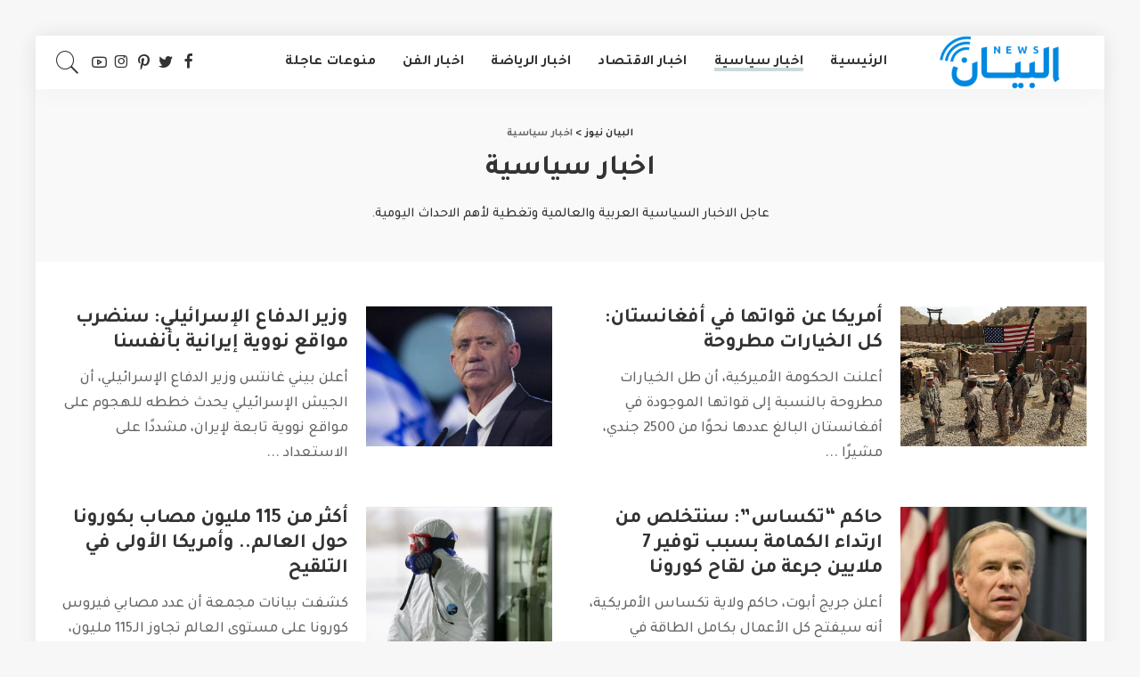

--- FILE ---
content_type: text/html; charset=UTF-8
request_url: https://al-bayan.news/politics
body_size: 19803
content:
<!DOCTYPE html>
<html dir="rtl" lang="ar">
<head>
    <meta charset="UTF-8">
    <meta http-equiv="X-UA-Compatible" content="IE=edge">
    <meta name="viewport" content="width=device-width, initial-scale=1">
    <link rel="profile" href="https://gmpg.org/xfn/11">
	<meta name='robots' content='index, follow, max-image-preview:large, max-snippet:-1, max-video-preview:-1' />

	<!-- This site is optimized with the Yoast SEO plugin v23.1 - https://yoast.com/wordpress/plugins/seo/ -->
	<title>اخبار سياسية - البيان نيوز</title>
	<meta name="description" content="عاجل الاخبار السياسية العربية والعالمية وتغطية لأهم الاحداث اليومية." />
	<link rel="preconnect" href="https://fonts.gstatic.com" crossorigin><link rel="preload" as="style" onload="this.onload=null;this.rel='stylesheet'" id="rb-preload-gfonts" href="https://fonts.googleapis.com/css?family=Tajawal%3A200%2C300%2C400%2C500%2C700%2C800%2C900&amp;display=swap" crossorigin><noscript><link rel="stylesheet" id="rb-preload-gfonts" href="https://fonts.googleapis.com/css?family=Tajawal%3A200%2C300%2C400%2C500%2C700%2C800%2C900&amp;display=swap"></noscript><link rel="canonical" href="https://al-bayan.news/politics" />
	<link rel="next" href="https://al-bayan.news/politics/page/2" />
	<meta property="og:locale" content="ar_AR" />
	<meta property="og:type" content="article" />
	<meta property="og:title" content="اخبار سياسية - البيان نيوز" />
	<meta property="og:description" content="عاجل الاخبار السياسية العربية والعالمية وتغطية لأهم الاحداث اليومية." />
	<meta property="og:url" content="https://al-bayan.news/politics" />
	<meta property="og:site_name" content="البيان نيوز" />
	<meta name="twitter:card" content="summary_large_image" />
	<script type="application/ld+json" class="yoast-schema-graph">{"@context":"https://schema.org","@graph":[{"@type":"CollectionPage","@id":"https://al-bayan.news/politics","url":"https://al-bayan.news/politics","name":"اخبار سياسية - البيان نيوز","isPartOf":{"@id":"https://al-bayan.news/#website"},"primaryImageOfPage":{"@id":"https://al-bayan.news/politics#primaryimage"},"image":{"@id":"https://al-bayan.news/politics#primaryimage"},"thumbnailUrl":"https://al-bayan.news/wp-content/uploads/2021/03/2019_5_7_18_21_48_915.jpg","description":"عاجل الاخبار السياسية العربية والعالمية وتغطية لأهم الاحداث اليومية.","breadcrumb":{"@id":"https://al-bayan.news/politics#breadcrumb"},"inLanguage":"ar"},{"@type":"ImageObject","inLanguage":"ar","@id":"https://al-bayan.news/politics#primaryimage","url":"https://al-bayan.news/wp-content/uploads/2021/03/2019_5_7_18_21_48_915.jpg","contentUrl":"https://al-bayan.news/wp-content/uploads/2021/03/2019_5_7_18_21_48_915.jpg","width":740,"height":555,"caption":"القوات الأمريكية في أفغانستان"},{"@type":"BreadcrumbList","@id":"https://al-bayan.news/politics#breadcrumb","itemListElement":[{"@type":"ListItem","position":1,"name":"Home","item":"https://al-bayan.news/"},{"@type":"ListItem","position":2,"name":"اخبار سياسية"}]},{"@type":"WebSite","@id":"https://al-bayan.news/#website","url":"https://al-bayan.news/","name":"البيان نيوز","description":"","potentialAction":[{"@type":"SearchAction","target":{"@type":"EntryPoint","urlTemplate":"https://al-bayan.news/?s={search_term_string}"},"query-input":"required name=search_term_string"}],"inLanguage":"ar"}]}</script>
	<!-- / Yoast SEO plugin. -->


<link rel='dns-prefetch' href='//fonts.googleapis.com' />
<link rel="alternate" type="application/rss+xml" title="البيان نيوز &laquo; الخلاصة" href="https://al-bayan.news/feed" />
<link rel="alternate" type="application/rss+xml" title="البيان نيوز &laquo; خلاصة التعليقات" href="https://al-bayan.news/comments/feed" />
<link rel="alternate" type="application/rss+xml" title="البيان نيوز &laquo; اخبار سياسية خلاصة التصنيف" href="https://al-bayan.news/politics/feed" />
<script type="application/ld+json">{"@context":"https://schema.org","@type":"Organization","legalName":"\u0627\u0644\u0628\u064a\u0627\u0646 \u0646\u064a\u0648\u0632","url":"https://al-bayan.news/","logo":"https://al-bayan.news/wp-content/uploads/2024/07/albayan.png"}</script>
<script>
window._wpemojiSettings = {"baseUrl":"https:\/\/s.w.org\/images\/core\/emoji\/15.0.3\/72x72\/","ext":".png","svgUrl":"https:\/\/s.w.org\/images\/core\/emoji\/15.0.3\/svg\/","svgExt":".svg","source":{"concatemoji":"https:\/\/al-bayan.news\/wp-includes\/js\/wp-emoji-release.min.js?ver=6.6.4"}};
/*! This file is auto-generated */
!function(i,n){var o,s,e;function c(e){try{var t={supportTests:e,timestamp:(new Date).valueOf()};sessionStorage.setItem(o,JSON.stringify(t))}catch(e){}}function p(e,t,n){e.clearRect(0,0,e.canvas.width,e.canvas.height),e.fillText(t,0,0);var t=new Uint32Array(e.getImageData(0,0,e.canvas.width,e.canvas.height).data),r=(e.clearRect(0,0,e.canvas.width,e.canvas.height),e.fillText(n,0,0),new Uint32Array(e.getImageData(0,0,e.canvas.width,e.canvas.height).data));return t.every(function(e,t){return e===r[t]})}function u(e,t,n){switch(t){case"flag":return n(e,"\ud83c\udff3\ufe0f\u200d\u26a7\ufe0f","\ud83c\udff3\ufe0f\u200b\u26a7\ufe0f")?!1:!n(e,"\ud83c\uddfa\ud83c\uddf3","\ud83c\uddfa\u200b\ud83c\uddf3")&&!n(e,"\ud83c\udff4\udb40\udc67\udb40\udc62\udb40\udc65\udb40\udc6e\udb40\udc67\udb40\udc7f","\ud83c\udff4\u200b\udb40\udc67\u200b\udb40\udc62\u200b\udb40\udc65\u200b\udb40\udc6e\u200b\udb40\udc67\u200b\udb40\udc7f");case"emoji":return!n(e,"\ud83d\udc26\u200d\u2b1b","\ud83d\udc26\u200b\u2b1b")}return!1}function f(e,t,n){var r="undefined"!=typeof WorkerGlobalScope&&self instanceof WorkerGlobalScope?new OffscreenCanvas(300,150):i.createElement("canvas"),a=r.getContext("2d",{willReadFrequently:!0}),o=(a.textBaseline="top",a.font="600 32px Arial",{});return e.forEach(function(e){o[e]=t(a,e,n)}),o}function t(e){var t=i.createElement("script");t.src=e,t.defer=!0,i.head.appendChild(t)}"undefined"!=typeof Promise&&(o="wpEmojiSettingsSupports",s=["flag","emoji"],n.supports={everything:!0,everythingExceptFlag:!0},e=new Promise(function(e){i.addEventListener("DOMContentLoaded",e,{once:!0})}),new Promise(function(t){var n=function(){try{var e=JSON.parse(sessionStorage.getItem(o));if("object"==typeof e&&"number"==typeof e.timestamp&&(new Date).valueOf()<e.timestamp+604800&&"object"==typeof e.supportTests)return e.supportTests}catch(e){}return null}();if(!n){if("undefined"!=typeof Worker&&"undefined"!=typeof OffscreenCanvas&&"undefined"!=typeof URL&&URL.createObjectURL&&"undefined"!=typeof Blob)try{var e="postMessage("+f.toString()+"("+[JSON.stringify(s),u.toString(),p.toString()].join(",")+"));",r=new Blob([e],{type:"text/javascript"}),a=new Worker(URL.createObjectURL(r),{name:"wpTestEmojiSupports"});return void(a.onmessage=function(e){c(n=e.data),a.terminate(),t(n)})}catch(e){}c(n=f(s,u,p))}t(n)}).then(function(e){for(var t in e)n.supports[t]=e[t],n.supports.everything=n.supports.everything&&n.supports[t],"flag"!==t&&(n.supports.everythingExceptFlag=n.supports.everythingExceptFlag&&n.supports[t]);n.supports.everythingExceptFlag=n.supports.everythingExceptFlag&&!n.supports.flag,n.DOMReady=!1,n.readyCallback=function(){n.DOMReady=!0}}).then(function(){return e}).then(function(){var e;n.supports.everything||(n.readyCallback(),(e=n.source||{}).concatemoji?t(e.concatemoji):e.wpemoji&&e.twemoji&&(t(e.twemoji),t(e.wpemoji)))}))}((window,document),window._wpemojiSettings);
</script>
<style id='wp-emoji-styles-inline-css'>

	img.wp-smiley, img.emoji {
		display: inline !important;
		border: none !important;
		box-shadow: none !important;
		height: 1em !important;
		width: 1em !important;
		margin: 0 0.07em !important;
		vertical-align: -0.1em !important;
		background: none !important;
		padding: 0 !important;
	}
</style>
<link rel='stylesheet' id='wp-block-library-rtl-css' href='https://al-bayan.news/wp-includes/css/dist/block-library/style-rtl.min.css?ver=6.6.4' media='all' />
<style id='classic-theme-styles-inline-css'>
/*! This file is auto-generated */
.wp-block-button__link{color:#fff;background-color:#32373c;border-radius:9999px;box-shadow:none;text-decoration:none;padding:calc(.667em + 2px) calc(1.333em + 2px);font-size:1.125em}.wp-block-file__button{background:#32373c;color:#fff;text-decoration:none}
</style>
<style id='global-styles-inline-css'>
:root{--wp--preset--aspect-ratio--square: 1;--wp--preset--aspect-ratio--4-3: 4/3;--wp--preset--aspect-ratio--3-4: 3/4;--wp--preset--aspect-ratio--3-2: 3/2;--wp--preset--aspect-ratio--2-3: 2/3;--wp--preset--aspect-ratio--16-9: 16/9;--wp--preset--aspect-ratio--9-16: 9/16;--wp--preset--color--black: #000000;--wp--preset--color--cyan-bluish-gray: #abb8c3;--wp--preset--color--white: #ffffff;--wp--preset--color--pale-pink: #f78da7;--wp--preset--color--vivid-red: #cf2e2e;--wp--preset--color--luminous-vivid-orange: #ff6900;--wp--preset--color--luminous-vivid-amber: #fcb900;--wp--preset--color--light-green-cyan: #7bdcb5;--wp--preset--color--vivid-green-cyan: #00d084;--wp--preset--color--pale-cyan-blue: #8ed1fc;--wp--preset--color--vivid-cyan-blue: #0693e3;--wp--preset--color--vivid-purple: #9b51e0;--wp--preset--gradient--vivid-cyan-blue-to-vivid-purple: linear-gradient(135deg,rgba(6,147,227,1) 0%,rgb(155,81,224) 100%);--wp--preset--gradient--light-green-cyan-to-vivid-green-cyan: linear-gradient(135deg,rgb(122,220,180) 0%,rgb(0,208,130) 100%);--wp--preset--gradient--luminous-vivid-amber-to-luminous-vivid-orange: linear-gradient(135deg,rgba(252,185,0,1) 0%,rgba(255,105,0,1) 100%);--wp--preset--gradient--luminous-vivid-orange-to-vivid-red: linear-gradient(135deg,rgba(255,105,0,1) 0%,rgb(207,46,46) 100%);--wp--preset--gradient--very-light-gray-to-cyan-bluish-gray: linear-gradient(135deg,rgb(238,238,238) 0%,rgb(169,184,195) 100%);--wp--preset--gradient--cool-to-warm-spectrum: linear-gradient(135deg,rgb(74,234,220) 0%,rgb(151,120,209) 20%,rgb(207,42,186) 40%,rgb(238,44,130) 60%,rgb(251,105,98) 80%,rgb(254,248,76) 100%);--wp--preset--gradient--blush-light-purple: linear-gradient(135deg,rgb(255,206,236) 0%,rgb(152,150,240) 100%);--wp--preset--gradient--blush-bordeaux: linear-gradient(135deg,rgb(254,205,165) 0%,rgb(254,45,45) 50%,rgb(107,0,62) 100%);--wp--preset--gradient--luminous-dusk: linear-gradient(135deg,rgb(255,203,112) 0%,rgb(199,81,192) 50%,rgb(65,88,208) 100%);--wp--preset--gradient--pale-ocean: linear-gradient(135deg,rgb(255,245,203) 0%,rgb(182,227,212) 50%,rgb(51,167,181) 100%);--wp--preset--gradient--electric-grass: linear-gradient(135deg,rgb(202,248,128) 0%,rgb(113,206,126) 100%);--wp--preset--gradient--midnight: linear-gradient(135deg,rgb(2,3,129) 0%,rgb(40,116,252) 100%);--wp--preset--font-size--small: 13px;--wp--preset--font-size--medium: 20px;--wp--preset--font-size--large: 36px;--wp--preset--font-size--x-large: 42px;--wp--preset--spacing--20: 0.44rem;--wp--preset--spacing--30: 0.67rem;--wp--preset--spacing--40: 1rem;--wp--preset--spacing--50: 1.5rem;--wp--preset--spacing--60: 2.25rem;--wp--preset--spacing--70: 3.38rem;--wp--preset--spacing--80: 5.06rem;--wp--preset--shadow--natural: 6px 6px 9px rgba(0, 0, 0, 0.2);--wp--preset--shadow--deep: 12px 12px 50px rgba(0, 0, 0, 0.4);--wp--preset--shadow--sharp: 6px 6px 0px rgba(0, 0, 0, 0.2);--wp--preset--shadow--outlined: 6px 6px 0px -3px rgba(255, 255, 255, 1), 6px 6px rgba(0, 0, 0, 1);--wp--preset--shadow--crisp: 6px 6px 0px rgba(0, 0, 0, 1);}:where(.is-layout-flex){gap: 0.5em;}:where(.is-layout-grid){gap: 0.5em;}body .is-layout-flex{display: flex;}.is-layout-flex{flex-wrap: wrap;align-items: center;}.is-layout-flex > :is(*, div){margin: 0;}body .is-layout-grid{display: grid;}.is-layout-grid > :is(*, div){margin: 0;}:where(.wp-block-columns.is-layout-flex){gap: 2em;}:where(.wp-block-columns.is-layout-grid){gap: 2em;}:where(.wp-block-post-template.is-layout-flex){gap: 1.25em;}:where(.wp-block-post-template.is-layout-grid){gap: 1.25em;}.has-black-color{color: var(--wp--preset--color--black) !important;}.has-cyan-bluish-gray-color{color: var(--wp--preset--color--cyan-bluish-gray) !important;}.has-white-color{color: var(--wp--preset--color--white) !important;}.has-pale-pink-color{color: var(--wp--preset--color--pale-pink) !important;}.has-vivid-red-color{color: var(--wp--preset--color--vivid-red) !important;}.has-luminous-vivid-orange-color{color: var(--wp--preset--color--luminous-vivid-orange) !important;}.has-luminous-vivid-amber-color{color: var(--wp--preset--color--luminous-vivid-amber) !important;}.has-light-green-cyan-color{color: var(--wp--preset--color--light-green-cyan) !important;}.has-vivid-green-cyan-color{color: var(--wp--preset--color--vivid-green-cyan) !important;}.has-pale-cyan-blue-color{color: var(--wp--preset--color--pale-cyan-blue) !important;}.has-vivid-cyan-blue-color{color: var(--wp--preset--color--vivid-cyan-blue) !important;}.has-vivid-purple-color{color: var(--wp--preset--color--vivid-purple) !important;}.has-black-background-color{background-color: var(--wp--preset--color--black) !important;}.has-cyan-bluish-gray-background-color{background-color: var(--wp--preset--color--cyan-bluish-gray) !important;}.has-white-background-color{background-color: var(--wp--preset--color--white) !important;}.has-pale-pink-background-color{background-color: var(--wp--preset--color--pale-pink) !important;}.has-vivid-red-background-color{background-color: var(--wp--preset--color--vivid-red) !important;}.has-luminous-vivid-orange-background-color{background-color: var(--wp--preset--color--luminous-vivid-orange) !important;}.has-luminous-vivid-amber-background-color{background-color: var(--wp--preset--color--luminous-vivid-amber) !important;}.has-light-green-cyan-background-color{background-color: var(--wp--preset--color--light-green-cyan) !important;}.has-vivid-green-cyan-background-color{background-color: var(--wp--preset--color--vivid-green-cyan) !important;}.has-pale-cyan-blue-background-color{background-color: var(--wp--preset--color--pale-cyan-blue) !important;}.has-vivid-cyan-blue-background-color{background-color: var(--wp--preset--color--vivid-cyan-blue) !important;}.has-vivid-purple-background-color{background-color: var(--wp--preset--color--vivid-purple) !important;}.has-black-border-color{border-color: var(--wp--preset--color--black) !important;}.has-cyan-bluish-gray-border-color{border-color: var(--wp--preset--color--cyan-bluish-gray) !important;}.has-white-border-color{border-color: var(--wp--preset--color--white) !important;}.has-pale-pink-border-color{border-color: var(--wp--preset--color--pale-pink) !important;}.has-vivid-red-border-color{border-color: var(--wp--preset--color--vivid-red) !important;}.has-luminous-vivid-orange-border-color{border-color: var(--wp--preset--color--luminous-vivid-orange) !important;}.has-luminous-vivid-amber-border-color{border-color: var(--wp--preset--color--luminous-vivid-amber) !important;}.has-light-green-cyan-border-color{border-color: var(--wp--preset--color--light-green-cyan) !important;}.has-vivid-green-cyan-border-color{border-color: var(--wp--preset--color--vivid-green-cyan) !important;}.has-pale-cyan-blue-border-color{border-color: var(--wp--preset--color--pale-cyan-blue) !important;}.has-vivid-cyan-blue-border-color{border-color: var(--wp--preset--color--vivid-cyan-blue) !important;}.has-vivid-purple-border-color{border-color: var(--wp--preset--color--vivid-purple) !important;}.has-vivid-cyan-blue-to-vivid-purple-gradient-background{background: var(--wp--preset--gradient--vivid-cyan-blue-to-vivid-purple) !important;}.has-light-green-cyan-to-vivid-green-cyan-gradient-background{background: var(--wp--preset--gradient--light-green-cyan-to-vivid-green-cyan) !important;}.has-luminous-vivid-amber-to-luminous-vivid-orange-gradient-background{background: var(--wp--preset--gradient--luminous-vivid-amber-to-luminous-vivid-orange) !important;}.has-luminous-vivid-orange-to-vivid-red-gradient-background{background: var(--wp--preset--gradient--luminous-vivid-orange-to-vivid-red) !important;}.has-very-light-gray-to-cyan-bluish-gray-gradient-background{background: var(--wp--preset--gradient--very-light-gray-to-cyan-bluish-gray) !important;}.has-cool-to-warm-spectrum-gradient-background{background: var(--wp--preset--gradient--cool-to-warm-spectrum) !important;}.has-blush-light-purple-gradient-background{background: var(--wp--preset--gradient--blush-light-purple) !important;}.has-blush-bordeaux-gradient-background{background: var(--wp--preset--gradient--blush-bordeaux) !important;}.has-luminous-dusk-gradient-background{background: var(--wp--preset--gradient--luminous-dusk) !important;}.has-pale-ocean-gradient-background{background: var(--wp--preset--gradient--pale-ocean) !important;}.has-electric-grass-gradient-background{background: var(--wp--preset--gradient--electric-grass) !important;}.has-midnight-gradient-background{background: var(--wp--preset--gradient--midnight) !important;}.has-small-font-size{font-size: var(--wp--preset--font-size--small) !important;}.has-medium-font-size{font-size: var(--wp--preset--font-size--medium) !important;}.has-large-font-size{font-size: var(--wp--preset--font-size--large) !important;}.has-x-large-font-size{font-size: var(--wp--preset--font-size--x-large) !important;}
:where(.wp-block-post-template.is-layout-flex){gap: 1.25em;}:where(.wp-block-post-template.is-layout-grid){gap: 1.25em;}
:where(.wp-block-columns.is-layout-flex){gap: 2em;}:where(.wp-block-columns.is-layout-grid){gap: 2em;}
:root :where(.wp-block-pullquote){font-size: 1.5em;line-height: 1.6;}
</style>
<link rel='stylesheet' id='pixwell-main-css' href='https://al-bayan.news/wp-content/themes/pixwell/assets/css/main.css?ver=9.3' media='all' />
<style id='pixwell-main-inline-css'>
html {font-family:Tajawal;font-weight:500;font-size:18px;}h1, .h1 {font-family:Tajawal;font-weight:700;}h2, .h2 {font-family:Tajawal;font-weight:700;}h3, .h3 {font-family:Tajawal;}h4, .h4 {font-family:Tajawal;}h5, .h5 {font-family:Tajawal;}h6, .h6 {font-family:Tajawal;}.single-tagline h6 {font-family:Tajawal;}.p-wrap .entry-summary, .twitter-content.entry-summary, .author-description, .rssSummary, .rb-sdesc {font-family:Tajawal;font-weight:500;font-size:17px;}.p-cat-info {font-family:Tajawal;}.p-meta-info, .wp-block-latest-posts__post-date {font-family:Tajawal;}.meta-info-author.meta-info-el {font-family:Tajawal;}.breadcrumb {font-family:Tajawal;}.footer-menu-inner {font-family:Tajawal;}.topbar-wrap {}.topbar-menu-wrap {}.main-menu > li > a, .off-canvas-menu > li > a {font-family:Tajawal;}.main-menu .sub-menu:not(.sub-mega), .off-canvas-menu .sub-menu {font-family:Tajawal;}.is-logo-text .logo-title {font-family:Tajawal;}.block-title, .block-header .block-title {font-family:Tajawal;}.ajax-quick-filter, .block-view-more {font-family:Tajawal;}.widget-title, .widget .widget-title {font-family:Tajawal;}body .widget.widget_nav_menu .menu-item {font-family:Tajawal;}body.boxed {background-color : #f7f7f7;background-repeat : no-repeat;background-size : cover;background-attachment : fixed;background-position : center center;}.header-6 .banner-wrap {}.footer-wrap:before {background-color : #003c4f;; content: ""; position: absolute; left: 0; top: 0; width: 100%; height: 100%;}.header-9 .banner-wrap { }.topline-wrap {height: 2px}.main-menu .sub-menu {}.main-menu > li.menu-item-has-children > .sub-menu:before {}[data-theme="dark"] .main-menu .sub-menu {}[data-theme="dark"] .main-menu > li.menu-item-has-children > .sub-menu:before {}.mobile-nav-inner {}.off-canvas-header { background-image: url("https://export.themeruby.com/tf01/recipe/wp-content/uploads/sites/2/2019/09/ls-bg-1-1.jpg")}.navbar-border-holder {border-width: 2px; }input[type="submit"]:hover, input[type="submit"]:focus, button:hover, button:focus,input[type="button"]:hover, input[type="button"]:focus,.post-edit-link:hover, a.pagination-link:hover, a.page-numbers:hover,.post-page-numbers:hover, a.loadmore-link:hover, .pagination-simple .page-numbers:hover,#off-canvas-close-btn:hover, .off-canvas-subscribe a, .block-header-3 .block-title:before,.cookie-accept:hover, .entry-footer a:hover, .box-comment-btn:hover,a.comment-reply-link:hover, .review-info, .entry-content a.wp-block-button__link:hover,#wp-calendar tbody a:hover, .instagram-box.box-intro:hover, .banner-btn a, .headerstrip-btn a,.is-light-text .widget:not(.woocommerce) .count, .is-meta-border .p-overlay-4 .p-footer:before,.rb-newsletter.is-light-text button.newsletter-submit, .transparent-navbar-wrap .fw-mega-cat.is-dark-text .pagination-nextprev .pagination-link:not(.is-disable):hover,.cat-icon-round .cat-info-el, .cat-icon-radius .cat-info-el,.cat-icon-square .cat-info-el:before, .entry-content .wpcf7 label:before,body .cooked-recipe-directions .cooked-direction-number, span.cooked-taxonomy a:hover,.widget_categories a:hover .count, .widget_archive a:hover .count,.wp-block-categories-list a:hover .count, .wp-block-categories-list a:hover .count,.entry-content .wp-block-file .wp-block-file__button, #wp-calendar td#today,.mfp-close:hover, .is-light-text .mfp-close:hover, #rb-close-newsletter:hover,.tagcloud a:hover, .tagcloud a:focus, .is-light-text .tagcloud a:hover, .is-light-text .tagcloud a:focus,input[type="checkbox"].newsletter-checkbox:checked + label:before, .cta-btn.is-bg,.rb-mailchimp .mc4wp-form-fields input[type="submit"], .is-light-text .w-footer .mc4wp-form-fields input[type="submit"],.statics-el:first-child .inner, .table-link a:before, .subscribe-layout-3 .subscribe-box .subscribe-form input[type="submit"]{ background-color: #003c4f}.page-edit-link:hover, .rb-menu > li.current-menu-item > a > span:before,.p-url:hover, .p-url:focus, .p-wrap .p-url:hover,.p-wrap .p-url:focus, .p-link:hover span, .p-link:hover i,.meta-info-el a:hover, .sponsor-label, .block-header-3 .block-title:before,.subscribe-box .mc4wp-form-fields input[type="submit"]:hover + i,.entry-content p a:not(button), .comment-content a,.author-title a, .logged-in-as a:hover, .comment-list .logged-in-as a:hover,.gallery-list-label a:hover, .review-el .review-stars,.share-total, .breadcrumb a:hover, span.not-found-label, .return-home:hover, .section-not-found .page-content .return-home:hover,.subscribe-box .rb-newsletter.is-light-text button.newsletter-submit-icon:hover,.subscribe-box .rb-newsletter button.newsletter-submit-icon:hover,.fw-category-1 .cat-list-item:hover .cat-list-name, .fw-category-1.is-light-text .cat-list-item:hover .cat-list-name,body .cooked-icon-recipe-icon, .comment-list .comment-reply-title small a:hover,.widget_pages a:hover, .widget_meta a:hover, .widget_categories a:hover,.entry-content .wp-block-categories-list a:hover, .entry-content .wp-block-archives-list a:hover,.widget_archive a:hover, .widget.widget_nav_menu a:hover,  .p-grid-4.is-pop-style .p-header .counter-index,.twitter-content.entry-summary a:hover, .transparent-navbar-wrap .fw-mega-cat.is-dark-text .entry-title .p-url:hover,.read-it-later:hover, .read-it-later:focus, .address-info a:hover,.gallery-popup-content .image-popup-description a:hover, .gallery-popup-content .image-popup-description a:focus,.entry-content ul.wp-block-latest-posts a:hover, .widget_recent_entries a:hover, .recentcomments a:hover, a.rsswidget:hover,.entry-content .wp-block-latest-comments__comment-meta a:hover,.entry-content .cooked-recipe-info .cooked-author a:hover, .entry-content a:not(button), .comment-content a,.about-desc a:hover, .is-light-text .about-desc a:hover, .portfolio-info-el:hover,.portfolio-nav a:hover, .portfolio-nav-next a:hover > i, .hbox-tagline span, .hbox-title span, .cta-tagline span, .cta-title span,.block-header-7 .block-header .block-title:first-letter, .rbc-sidebar .about-bio p a, .sbox-title span{ color: #003c4f}.p-podcast-wrap .mejs-container .mejs-controls .mejs-button.mejs-playpause-button:hover,.p-podcast-wrap .mejs-container .mejs-controls,.p-podcast-wrap .mejs-audio .mejs-controls .mejs-time-rail span.mejs-time-handle-content,.p-podcast-wrap .mejs-container .mejs-controls  .mejs-button.mejs-volume-button .mejs-volume-handle,.p-podcast-wrap .mejs-container .mejs-controls  .mejs-button.mejs-volume-button .mejs-volume-handle,.p-podcast-wrap .mejs-container .mejs-controls .mejs-horizontal-volume-slider .mejs-horizontal-volume-current{ background-color: #003c4f}.is-style-outline a.wp-block-button__link:hover{ color: #003c4f!important}a.comment-reply-link:hover, .navbar-holder.is-light-text .header-lightbox, .navbar-holder .header-lightbox, [data-theme="dark"] .navbar-holder .header-lightbox,input[type="checkbox"].newsletter-checkbox:checked + label:before, .cat-icon-line .cat-info-el{ border-color: #003c4f}.comment-content, .single-bottom-share a:nth-child(1) span, .single-bottom-share a:nth-child(2) span, p.logged-in-as, .rb-sdecs,.deal-module .deal-description, .author-description { font-size: 17px; }.tipsy, .additional-meta, .sponsor-label, .sponsor-link, .entry-footer .tag-label,.box-nav .nav-label, .left-article-label, .share-label, .rss-date,.wp-block-latest-posts__post-date, .wp-block-latest-comments__comment-date,.image-caption, .wp-caption-text, .gallery-caption, .entry-content .wp-block-audio figcaption,.entry-content .wp-block-video figcaption, .entry-content .wp-block-image figcaption,.entry-content .wp-block-gallery .blocks-gallery-image figcaption,.entry-content .wp-block-gallery .blocks-gallery-item figcaption,.subscribe-content .desc, .follower-el .right-el, .author-job, .comment-metadata{ font-family: Tajawal; }.sponsor-link{ font-family: Tajawal; }.entry-footer a, .tagcloud a, .entry-footer .source, .entry-footer .via-el{ font-family: Tajawal; }.p-link, .rb-cookie .cookie-accept, a.comment-reply-link, .comment-list .comment-reply-title small a,.banner-btn a, .headerstrip-btn a, input[type="submit"], button, .pagination-wrap, .cta-btn, .rb-btn{ font-family: Tajawal; }select, textarea, input[type="text"], input[type="tel"], input[type="email"], input[type="url"],input[type="search"], input[type="number"]{ font-family: Tajawal; }.footer-menu-inner, .widget_recent_comments .recentcomments > a:last-child,.wp-block-latest-comments__comment-link, .wp-block-latest-posts__list a,.widget_recent_entries li, .wp-block-quote *:not(cite), blockquote *:not(cite), .widget_rss li,.wp-block-latest-posts li, .wp-block-latest-comments__comment-link{ font-family: Tajawal; }.footer-menu-inner, .widget_recent_comments .recentcomments > a:last-child,.wp-block-latest-comments__comment-link, .wp-block-latest-posts__list a,.widget_recent_entries li, .wp-block-quote *:not(cite), blockquote *:not(cite), .widget_rss li,.wp-block-latest-posts li, .wp-block-latest-comments__comment-link{ font-weight: 700; } .widget_pages .page_item, .widget_meta li,.widget_categories .cat-item, .widget_archive li, .widget.widget_nav_menu .menu-item,.wp-block-archives-list li, .wp-block-categories-list li{ font-family: Tajawal; }@media only screen and (max-width: 767px) {.entry-content { font-size: .90rem; }.p-wrap .entry-summary, .twitter-content.entry-summary, .element-desc, .subscribe-description, .rb-sdecs,.copyright-inner > *, .summary-content, .pros-cons-wrap ul li,.gallery-popup-content .image-popup-description > *{ font-size: .76rem; }}h1, .h1, h1.single-title {font-size: 32px; }h2, .h2 {font-size: 24px; }@media only screen and (max-width: 1024px) {}@media only screen and (max-width: 991px) {}@media only screen and (max-width: 767px) {}.wp-block-quote *:not(cite), blockquote *:not(cite) {font-family:Tajawal;}
</style>
<link rel='stylesheet' id='pixwell-rtl-css' href='https://al-bayan.news/wp-content/themes/pixwell/assets/css/rtl.css?ver=9.3' media='all' />

<script src="https://al-bayan.news/wp-includes/js/jquery/jquery.min.js?ver=3.7.1" id="jquery-core-js"></script>
<script src="https://al-bayan.news/wp-includes/js/jquery/jquery-migrate.min.js?ver=3.4.1" id="jquery-migrate-js"></script>
<!--[if lt IE 9]>
<script src="https://al-bayan.news/wp-content/themes/pixwell/assets/js/html5shiv.min.js?ver=3.7.3" id="html5-js"></script>
<![endif]-->
<link rel="preload" href="https://al-bayan.news/wp-content/themes/pixwell/assets/fonts/ruby-icon.woff" as="font" type="font/woff" crossorigin="anonymous"> <link rel="https://api.w.org/" href="https://al-bayan.news/wp-json/" /><link rel="alternate" title="JSON" type="application/json" href="https://al-bayan.news/wp-json/wp/v2/categories/4" /><link rel="EditURI" type="application/rsd+xml" title="RSD" href="https://al-bayan.news/xmlrpc.php?rsd" />
<meta name="generator" content="WordPress 6.6.4" />
<script type="application/ld+json">{"@context":"https://schema.org","@type":"WebSite","@id":"https://al-bayan.news/#website","url":"https://al-bayan.news/","name":"\u0627\u0644\u0628\u064a\u0627\u0646 \u0646\u064a\u0648\u0632","potentialAction":{"@type":"SearchAction","target":"https://al-bayan.news/?s={search_term_string}","query-input":"required name=search_term_string"}}</script>
<meta name="generator" content="Elementor 3.23.3; features: e_optimized_css_loading, e_font_icon_svg, additional_custom_breakpoints, e_optimized_control_loading, e_lazyload, e_element_cache; settings: css_print_method-external, google_font-enabled, font_display-swap">
			<style>
				.e-con.e-parent:nth-of-type(n+4):not(.e-lazyloaded):not(.e-no-lazyload),
				.e-con.e-parent:nth-of-type(n+4):not(.e-lazyloaded):not(.e-no-lazyload) * {
					background-image: none !important;
				}
				@media screen and (max-height: 1024px) {
					.e-con.e-parent:nth-of-type(n+3):not(.e-lazyloaded):not(.e-no-lazyload),
					.e-con.e-parent:nth-of-type(n+3):not(.e-lazyloaded):not(.e-no-lazyload) * {
						background-image: none !important;
					}
				}
				@media screen and (max-height: 640px) {
					.e-con.e-parent:nth-of-type(n+2):not(.e-lazyloaded):not(.e-no-lazyload),
					.e-con.e-parent:nth-of-type(n+2):not(.e-lazyloaded):not(.e-no-lazyload) * {
						background-image: none !important;
					}
				}
			</style>
			<script type="application/ld+json">{"@context":"http://schema.org","@type":"BreadcrumbList","itemListElement":[{"@type":"ListItem","position":2,"item":{"@id":"https://al-bayan.news/politics","name":"اخبار سياسية"}},{"@type":"ListItem","position":1,"item":{"@id":"https://al-bayan.news","name":"البيان نيوز"}}]}</script>
<link rel="icon" href="https://al-bayan.news/wp-content/uploads/2020/05/cropped-782069-32x32.png" sizes="32x32" />
<link rel="icon" href="https://al-bayan.news/wp-content/uploads/2020/05/cropped-782069-192x192.png" sizes="192x192" />
<link rel="apple-touch-icon" href="https://al-bayan.news/wp-content/uploads/2020/05/cropped-782069-180x180.png" />
<meta name="msapplication-TileImage" content="https://al-bayan.news/wp-content/uploads/2020/05/cropped-782069-270x270.png" />
	<script src="https://nasrev.com/ads/nasrevads.js" async></script>
</head>
<body class="rtl archive category category-politics category-4 wp-embed-responsive elementor-default elementor-kit-955 sticky-nav smart-sticky is-tooltips is-backtop block-header-6 w-header-1 cat-icon-round ele-round is-parallax-feat is-fmask mh-p-link mh-p-excerpt boxed">
<div id="site" class="site">
	        <aside id="off-canvas-section" class="off-canvas-wrap light-style is-hidden">
            <div class="close-panel-wrap tooltips-n">
                <a href="#" id="off-canvas-close-btn" title="Close Panel"><i class="btn-close"></i></a>
            </div>
            <div class="off-canvas-holder">
                                    <div class="off-canvas-header is-light-text">
                        <div class="header-inner">
                                                        <aside class="inner-bottom">
                                                                    <div class="off-canvas-social">
                                        <a class="social-link-facebook" title="Facebook" href="#" target="_blank" rel="noopener nofollow"><i class="rbi rbi-facebook"></i></a><a class="social-link-twitter" title="Twitter" href="#" target="_blank" rel="noopener nofollow"><i class="rbi rbi-twitter"></i></a><a class="social-link-pinterest" title="Pinterest" href="#" target="_blank" rel="noopener nofollow"><i class="rbi rbi-pinterest-i"></i></a><a class="social-link-instagram" title="Instagram" href="#" target="_blank" rel="noopener nofollow"><i class="rbi rbi-instagram"></i></a><a class="social-link-youtube" title="YouTube" href="#" target="_blank" rel="noopener nofollow"><i class="rbi rbi-youtube-o"></i></a>                                    </div>
                                                                    <div class="inner-bottom-right">
                                        <aside class="bookmark-section">
	<a class="bookmark-link" href="#" title="Bookmarks">
		<span class="bookmark-icon"><i><svg class="svg-icon" aria-hidden="true" role="img" focusable="false" xmlns="http://www.w3.org/2000/svg" viewBox="0 0 512 512"><path fill="currentColor" d="M391.416,0H120.584c-17.778,0-32.242,14.464-32.242,32.242v460.413c0,7.016,3.798,13.477,9.924,16.895 c2.934,1.638,6.178,2.45,9.421,2.45c3.534,0,7.055-0.961,10.169-2.882l138.182-85.312l138.163,84.693 c5.971,3.669,13.458,3.817,19.564,0.387c6.107-3.418,9.892-9.872,9.892-16.875V32.242C423.657,14.464,409.194,0,391.416,0z  M384.967,457.453l-118.85-72.86c-6.229-3.817-14.07-3.798-20.28,0.032l-118.805,73.35V38.69h257.935V457.453z" /></svg></i><span class="bookmark-counter rb-counter">0</span></span>
	</a>
</aside>                                    </div>
                                                            </aside>
                        </div>
                    </div>
                                <div class="off-canvas-inner is-dark-text">
                    <nav id="off-canvas-nav" class="off-canvas-nav">
                        <ul id="off-canvas-menu" class="off-canvas-menu rb-menu is-clicked"><li id="menu-item-11" class="menu-item menu-item-type-custom menu-item-object-custom menu-item-home menu-item-11"><a title="home" href="https://al-bayan.news/"><span>الرئيسية</span></a></li>
<li id="menu-item-9" class="menu-item menu-item-type-taxonomy menu-item-object-category current-menu-item menu-item-9"><a title="اخبار سياسية" href="https://al-bayan.news/politics" aria-current="page"><span>اخبار سياسية</span></a></li>
<li id="menu-item-12" class="menu-item menu-item-type-taxonomy menu-item-object-category menu-item-12"><a title="اخبار الاقتصاد" href="https://al-bayan.news/business"><span>اخبار الاقتصاد</span></a></li>
<li id="menu-item-7" class="menu-item menu-item-type-taxonomy menu-item-object-category menu-item-7"><a title="اخبار الرياضة" href="https://al-bayan.news/sports"><span>اخبار الرياضة</span></a></li>
<li id="menu-item-8" class="menu-item menu-item-type-taxonomy menu-item-object-category menu-item-8"><a title="اخبار الفن" href="https://al-bayan.news/arts"><span>اخبار الفن</span></a></li>
<li id="menu-item-10" class="menu-item menu-item-type-taxonomy menu-item-object-category menu-item-10"><a title="منوعات عاجلة" href="https://al-bayan.news/others"><span>منوعات عاجلة</span></a></li>
</ul>                    </nav>
                                    </div>
            </div>
        </aside>
            <div class="site-outer">
        <div class="site-mask"></div>
		<header id="site-header" class="header-wrap header-1">
	<div class="navbar-outer">
		<div class="navbar-wrap">
				<aside id="mobile-navbar" class="mobile-navbar">
    <div class="mobile-nav-inner rb-p20-gutter">
                    <div class="m-nav-left">
                <a href="#" class="off-canvas-trigger btn-toggle-wrap btn-toggle-light"><span class="btn-toggle"><span class="off-canvas-toggle"><span class="icon-toggle"></span></span></span></a>
            </div>
            <div class="m-nav-centered">
                	<aside class="logo-mobile-wrap is-logo-image">
		<a href="https://al-bayan.news/" class="logo-mobile logo default">
			<img height="90" width="291" src="https://al-bayan.news/wp-content/uploads/2024/07/albayan.png" alt="البيان نيوز">
		</a>
                    <a href="https://al-bayan.news/" class="logo-mobile logo dark">
                <img height="90" width="291" src="https://al-bayan.news/wp-content/uploads/2024/07/albayan.png" alt="البيان نيوز">
            </a>
        	</aside>
            </div>
            <div class="m-nav-right">
                                                                <div class="mobile-search">
	<a href="#" title="Search" class="search-icon nav-search-link"><i class="rbi rbi-search-light"></i></a>
	<div class="navbar-search-popup header-lightbox">
		<div class="navbar-search-form"><form role="search" method="get" class="search-form" action="https://al-bayan.news/">
				<label>
					<span class="screen-reader-text">البحث عن:</span>
					<input type="search" class="search-field" placeholder="بحث &hellip;" value="" name="s" />
				</label>
				<input type="submit" class="search-submit" value="بحث" />
			</form></div>
	</div>
</div>
                            </div>
            </div>
</aside>
<aside id="mobile-sticky-nav" class="mobile-sticky-nav">
    <div class="mobile-navbar mobile-sticky-inner">
        <div class="mobile-nav-inner rb-p20-gutter">
                            <div class="m-nav-left">
                    <a href="#" class="off-canvas-trigger btn-toggle-wrap btn-toggle-light"><span class="btn-toggle"><span class="off-canvas-toggle"><span class="icon-toggle"></span></span></span></a>
                </div>
                <div class="m-nav-centered">
                    	<aside class="logo-mobile-wrap is-logo-image">
		<a href="https://al-bayan.news/" class="logo-mobile logo default">
			<img height="90" width="291" src="https://al-bayan.news/wp-content/uploads/2024/07/albayan.png" alt="البيان نيوز">
		</a>
                    <a href="https://al-bayan.news/" class="logo-mobile logo dark">
                <img height="90" width="291" src="https://al-bayan.news/wp-content/uploads/2024/07/albayan.png" alt="البيان نيوز">
            </a>
        	</aside>
                </div>
                <div class="m-nav-right">
                                                                                <div class="mobile-search">
	<a href="#" title="Search" class="search-icon nav-search-link"><i class="rbi rbi-search-light"></i></a>
	<div class="navbar-search-popup header-lightbox">
		<div class="navbar-search-form"><form role="search" method="get" class="search-form" action="https://al-bayan.news/">
				<label>
					<span class="screen-reader-text">البحث عن:</span>
					<input type="search" class="search-field" placeholder="بحث &hellip;" value="" name="s" />
				</label>
				<input type="submit" class="search-submit" value="بحث" />
			</form></div>
	</div>
</div>
                                    </div>
                    </div>
    </div>
</aside>
			<div class="rbc-container navbar-holder is-main-nav">
				<div class="navbar-inner rb-m20-gutter">
					<div class="navbar-left">
													<div class="logo-wrap is-logo-image site-branding">
					<a href="https://al-bayan.news/" class="logo default" title="البيان نيوز">
				<img class="logo-default" height="90" width="291" src="https://al-bayan.news/wp-content/uploads/2024/07/albayan.png" alt="البيان نيوز">
			</a>
                            <a href="https://al-bayan.news/" class="logo dark" title="البيان نيوز">
                    <img class="logo-default" height="90" width="291" src="https://al-bayan.news/wp-content/uploads/2024/07/albayan.png" alt="البيان نيوز">
                </a>
            			</div>
						<nav id="site-navigation" class="main-menu-wrap" aria-label="main menu">
	<ul id="main-menu" class="main-menu rb-menu" itemscope itemtype="https://www.schema.org/SiteNavigationElement"><li class="menu-item menu-item-type-custom menu-item-object-custom menu-item-home menu-item-11" itemprop="name"><a title="home" href="https://al-bayan.news/" itemprop="url"><span>الرئيسية</span></a></li><li class="menu-item menu-item-type-taxonomy menu-item-object-category current-menu-item menu-item-9 is-mega-menu type-category" itemprop="name"><a title="اخبار سياسية" href="https://al-bayan.news/politics" aria-current="page" itemprop="url"><span>اخبار سياسية</span></a><div class="mega-category sub-mega sub-menu"><div class="rbc-container"><div class="mega-holder">		<div id="block-mega-865-9" class="block-wrap fw-block fw-mega-cat is-dark-text" data-uuid="block-mega-865-9" data-name="mega_category" data-page_max="7" data-page_current="1" data-category="4" data-order="date_post" data-posts_per_page="5" data-text_style="dark" >
			<div class="content-wrap"><div class="content-inner rb-row mega-content-inner rb-n10-gutter">
	<div class="rb-col-5m rb-p10-gutter">		<div class="p-wrap p-grid p-grid-4 post-791 rb-hf no-avatar">
							<div class="p-feat-holder">
					<div class="p-feat">
						        <a class="p-flink" href="https://al-bayan.news/article-791.html" title="أمريكا عن قواتها في أفغانستان: كل الخيارات مطروحة">
            <span class="rb-iwrap pc-75"><img fetchpriority="high" width="280" height="210" src="https://al-bayan.news/wp-content/uploads/2021/03/2019_5_7_18_21_48_915.jpg" class="attachment-pixwell_280x210 size-pixwell_280x210 wp-post-image" alt="القوات الأمريكية في أفغانستان" decoding="async" /></span>
        </a>
							</div>
									</div>
						<div class="p-body">
				<div class="p-header">
					<h6 class="entry-title h5">        <a class="p-url" href="https://al-bayan.news/article-791.html" rel="bookmark"
           title="أمريكا عن قواتها في أفغانستان: كل الخيارات مطروحة">أمريكا عن قواتها في أفغانستان: كل الخيارات مطروحة</a>
		</h6>				</div>
				<div class="p-footer">
									</div>
			</div>
		</div>
	</div><div class="rb-col-5m rb-p10-gutter">		<div class="p-wrap p-grid p-grid-4 post-738 rb-hf no-avatar">
							<div class="p-feat-holder">
					<div class="p-feat">
						        <a class="p-flink" href="https://al-bayan.news/article-738.html" title="وزير الدفاع الإسرائيلي: سنضرب مواقع نووية إيرانية بأنفسنا">
            <span class="rb-iwrap pc-75"><img loading="lazy" width="280" height="158" src="https://al-bayan.news/wp-content/uploads/2021/03/1-1285075.jpg" class="attachment-pixwell_280x210 size-pixwell_280x210 wp-post-image" alt="بيني غانتس" decoding="async" /></span>
        </a>
							</div>
									</div>
						<div class="p-body">
				<div class="p-header">
					<h6 class="entry-title h5">        <a class="p-url" href="https://al-bayan.news/article-738.html" rel="bookmark"
           title="وزير الدفاع الإسرائيلي: سنضرب مواقع نووية إيرانية بأنفسنا">وزير الدفاع الإسرائيلي: سنضرب مواقع نووية إيرانية بأنفسنا</a>
		</h6>				</div>
				<div class="p-footer">
									</div>
			</div>
		</div>
	</div><div class="rb-col-5m rb-p10-gutter">		<div class="p-wrap p-grid p-grid-4 post-529 rb-hf no-avatar">
							<div class="p-feat-holder">
					<div class="p-feat">
						        <a class="p-flink" href="https://al-bayan.news/article-529.html" title="حاكم &#8220;تكساس&#8221;: سنتخلص من ارتداء الكمامة بسبب توفير 7 ملايين جرعة من لقاح كورونا">
            <span class="rb-iwrap pc-75"><img loading="lazy" width="280" height="156" src="https://al-bayan.news/wp-content/uploads/2021/03/economy-040917-4.jpg" class="attachment-pixwell_280x210 size-pixwell_280x210 wp-post-image" alt="جريج أبوت" decoding="async" /></span>
        </a>
							</div>
									</div>
						<div class="p-body">
				<div class="p-header">
					<h6 class="entry-title h5">        <a class="p-url" href="https://al-bayan.news/article-529.html" rel="bookmark"
           title="حاكم &#8220;تكساس&#8221;: سنتخلص من ارتداء الكمامة بسبب توفير 7 ملايين جرعة من لقاح كورونا">حاكم &#8220;تكساس&#8221;: سنتخلص من ارتداء الكمامة بسبب توفير 7 ملايين جرعة من لقاح كورونا</a>
		</h6>				</div>
				<div class="p-footer">
									</div>
			</div>
		</div>
	</div><div class="rb-col-5m rb-p10-gutter">		<div class="p-wrap p-grid p-grid-4 post-535 rb-hf no-avatar">
							<div class="p-feat-holder">
					<div class="p-feat">
						        <a class="p-flink" href="https://al-bayan.news/article-535.html" title="أكثر من 115 مليون مصاب بكورونا حول العالم.. وأمريكا الأولى في التلقيح">
            <span class="rb-iwrap pc-75"><img loading="lazy" width="280" height="158" src="https://al-bayan.news/wp-content/uploads/2021/03/thumbs_b_c_0c861996171c2fb57a6e5eb44f5063bb.jpg" class="attachment-pixwell_280x210 size-pixwell_280x210 wp-post-image" alt="أزمة كورونا" decoding="async" /></span>
        </a>
							</div>
									</div>
						<div class="p-body">
				<div class="p-header">
					<h6 class="entry-title h5">        <a class="p-url" href="https://al-bayan.news/article-535.html" rel="bookmark"
           title="أكثر من 115 مليون مصاب بكورونا حول العالم.. وأمريكا الأولى في التلقيح">أكثر من 115 مليون مصاب بكورونا حول العالم.. وأمريكا الأولى في التلقيح</a>
		</h6>				</div>
				<div class="p-footer">
									</div>
			</div>
		</div>
	</div><div class="rb-col-5m rb-p10-gutter">		<div class="p-wrap p-grid p-grid-4 post-21 rb-hf no-avatar">
							<div class="p-feat-holder">
					<div class="p-feat">
						        <a class="p-flink" href="https://al-bayan.news/article-21.html" title="عادل الجبير يصرح ان المتورطين فى مقتل جمال خاشقجى ستتم محاكمتهم داخل المملكة">
            <span class="rb-iwrap pc-75"><img loading="lazy" width="280" height="158" src="https://al-bayan.news/wp-content/uploads/2018/10/5bd425d695a59705418b45be.jpg" class="attachment-pixwell_280x210 size-pixwell_280x210 wp-post-image" alt="" decoding="async" /></span>
        </a>
							</div>
									</div>
						<div class="p-body">
				<div class="p-header">
					<h6 class="entry-title h5">        <a class="p-url" href="https://al-bayan.news/article-21.html" rel="bookmark"
           title="عادل الجبير يصرح ان المتورطين فى مقتل جمال خاشقجى ستتم محاكمتهم داخل المملكة">عادل الجبير يصرح ان المتورطين فى مقتل جمال خاشقجى ستتم محاكمتهم داخل المملكة</a>
		</h6>				</div>
				<div class="p-footer">
									</div>
			</div>
		</div>
	</div>		</div>
		</div>
	        <div class="pagination-wrap pagination-nextprev clearfix">
            <a href="#" class="pagination-link ajax-link ajax-prev is-disable" data-type="prev"><i class="rbi rbi-arrow-left"></i><span>السابق</span></a>
            <a href="#" class="pagination-link ajax-link ajax-next" data-type="next"><span>التالي</span><i class="rbi rbi-arrow-right"></i></a>
        </div>
        </div></div></div></div></li><li class="menu-item menu-item-type-taxonomy menu-item-object-category menu-item-12 is-mega-menu type-category" itemprop="name"><a title="اخبار الاقتصاد" href="https://al-bayan.news/business" itemprop="url"><span>اخبار الاقتصاد</span></a><div class="mega-category sub-mega sub-menu"><div class="rbc-container"><div class="mega-holder">		<div id="block-mega-843-12" class="block-wrap fw-block fw-mega-cat is-dark-text" data-uuid="block-mega-843-12" data-name="mega_category" data-page_max="10" data-page_current="1" data-category="7" data-order="date_post" data-posts_per_page="5" data-text_style="dark" >
			<div class="content-wrap"><div class="content-inner rb-row mega-content-inner rb-n10-gutter">
	<div class="rb-col-5m rb-p10-gutter">		<div class="p-wrap p-grid p-grid-4 post-382 rb-hf no-avatar">
							<div class="p-feat-holder">
					<div class="p-feat">
						        <a class="p-flink" href="https://al-bayan.news/article-382.html" title="سعر الدولار يتراجع مع بداية سيطرة الديمقراطيين على مجلس النواب">
            <span class="rb-iwrap pc-75"><img loading="lazy" width="280" height="158" src="https://al-bayan.news/wp-content/uploads/2018/11/5be2bac695a5973f068b459b.jpg" class="attachment-pixwell_280x210 size-pixwell_280x210 wp-post-image" alt="الانتخابات الامريكية" decoding="async" /></span>
        </a>
							</div>
									</div>
						<div class="p-body">
				<div class="p-header">
					<h6 class="entry-title h5">        <a class="p-url" href="https://al-bayan.news/article-382.html" rel="bookmark"
           title="سعر الدولار يتراجع مع بداية سيطرة الديمقراطيين على مجلس النواب">سعر الدولار يتراجع مع بداية سيطرة الديمقراطيين على مجلس النواب</a>
		</h6>				</div>
				<div class="p-footer">
									</div>
			</div>
		</div>
	</div><div class="rb-col-5m rb-p10-gutter">		<div class="p-wrap p-grid p-grid-4 post-662 rb-hf no-avatar">
							<div class="p-feat-holder">
					<div class="p-feat">
						        <a class="p-flink" href="https://al-bayan.news/article-662.html" title="&#8220;سامسونج&#8221; تصنع &#8220;تابلت&#8221; للمدارس.. ويُكتب &#8220;صنع في مصر&#8221;">
            <span class="rb-iwrap pc-75"><img loading="lazy" width="275" height="183" src="https://al-bayan.news/wp-content/uploads/2021/03/سامسونج.jpg" class="attachment-pixwell_280x210 size-pixwell_280x210 wp-post-image" alt="سامسونج" decoding="async" /></span>
        </a>
							</div>
									</div>
						<div class="p-body">
				<div class="p-header">
					<h6 class="entry-title h5">        <a class="p-url" href="https://al-bayan.news/article-662.html" rel="bookmark"
           title="&#8220;سامسونج&#8221; تصنع &#8220;تابلت&#8221; للمدارس.. ويُكتب &#8220;صنع في مصر&#8221;">&#8220;سامسونج&#8221; تصنع &#8220;تابلت&#8221; للمدارس.. ويُكتب &#8220;صنع في مصر&#8221;</a>
		</h6>				</div>
				<div class="p-footer">
									</div>
			</div>
		</div>
	</div><div class="rb-col-5m rb-p10-gutter">		<div class="p-wrap p-grid p-grid-4 post-656 rb-hf no-avatar">
							<div class="p-feat-holder">
					<div class="p-feat">
						        <a class="p-flink" href="https://al-bayan.news/article-656.html" title="الأسهم السعودية والإماراتية ترتفع خلال تعاملات اليوم">
            <span class="rb-iwrap pc-75"><img loading="lazy" width="280" height="175" src="https://al-bayan.news/wp-content/uploads/2021/03/شيسبليبل.jpg" class="attachment-pixwell_280x210 size-pixwell_280x210 wp-post-image" alt="السوق السعودي" decoding="async" /></span>
        </a>
							</div>
									</div>
						<div class="p-body">
				<div class="p-header">
					<h6 class="entry-title h5">        <a class="p-url" href="https://al-bayan.news/article-656.html" rel="bookmark"
           title="الأسهم السعودية والإماراتية ترتفع خلال تعاملات اليوم">الأسهم السعودية والإماراتية ترتفع خلال تعاملات اليوم</a>
		</h6>				</div>
				<div class="p-footer">
									</div>
			</div>
		</div>
	</div><div class="rb-col-5m rb-p10-gutter">		<div class="p-wrap p-grid p-grid-4 post-824 rb-hf no-avatar">
							<div class="p-feat-holder">
					<div class="p-feat">
						        <a class="p-flink" href="https://al-bayan.news/article-824.html" title="باناسونيك تقترب من الاستحواذ على Blue Yonder">
            <span class="rb-iwrap pc-75"><img loading="lazy" width="280" height="160" src="https://al-bayan.news/wp-content/uploads/2021/03/317964859.jpg" class="attachment-pixwell_280x210 size-pixwell_280x210 wp-post-image" alt="باناسونيك" decoding="async" /></span>
        </a>
							</div>
									</div>
						<div class="p-body">
				<div class="p-header">
					<h6 class="entry-title h5">        <a class="p-url" href="https://al-bayan.news/article-824.html" rel="bookmark"
           title="باناسونيك تقترب من الاستحواذ على Blue Yonder">باناسونيك تقترب من الاستحواذ على Blue Yonder</a>
		</h6>				</div>
				<div class="p-footer">
									</div>
			</div>
		</div>
	</div><div class="rb-col-5m rb-p10-gutter">		<div class="p-wrap p-grid p-grid-4 post-330 rb-hf no-avatar">
							<div class="p-feat-holder">
					<div class="p-feat">
						        <a class="p-flink" href="https://al-bayan.news/article-330.html" title="أسعار سيارة مرسيد بنز A250 فى الملكة العربية السعودية">
            <span class="rb-iwrap pc-75"><img loading="lazy" width="280" height="165" src="https://al-bayan.news/wp-content/uploads/2018/11/amg-line.jpg" class="attachment-pixwell_280x210 size-pixwell_280x210 wp-post-image" alt="مرسيدس بنز" decoding="async" /></span>
        </a>
							</div>
									</div>
						<div class="p-body">
				<div class="p-header">
					<h6 class="entry-title h5">        <a class="p-url" href="https://al-bayan.news/article-330.html" rel="bookmark"
           title="أسعار سيارة مرسيد بنز A250 فى الملكة العربية السعودية">أسعار سيارة مرسيد بنز A250 فى الملكة العربية السعودية</a>
		</h6>				</div>
				<div class="p-footer">
									</div>
			</div>
		</div>
	</div>		</div>
		</div>
	        <div class="pagination-wrap pagination-nextprev clearfix">
            <a href="#" class="pagination-link ajax-link ajax-prev is-disable" data-type="prev"><i class="rbi rbi-arrow-left"></i><span>السابق</span></a>
            <a href="#" class="pagination-link ajax-link ajax-next" data-type="next"><span>التالي</span><i class="rbi rbi-arrow-right"></i></a>
        </div>
        </div></div></div></div></li><li class="menu-item menu-item-type-taxonomy menu-item-object-category menu-item-7 is-mega-menu type-category" itemprop="name"><a title="اخبار الرياضة" href="https://al-bayan.news/sports" itemprop="url"><span>اخبار الرياضة</span></a><div class="mega-category sub-mega sub-menu"><div class="rbc-container"><div class="mega-holder">		<div id="block-mega-1-7" class="block-wrap fw-block fw-mega-cat is-dark-text" data-uuid="block-mega-1-7" data-name="mega_category" data-page_max="20" data-page_current="1" data-category="2" data-order="date_post" data-posts_per_page="5" data-text_style="dark" >
			<div class="content-wrap"><div class="content-inner rb-row mega-content-inner rb-n10-gutter">
	<div class="rb-col-5m rb-p10-gutter">		<div class="p-wrap p-grid p-grid-4 post-95 rb-hf no-avatar">
							<div class="p-feat-holder">
					<div class="p-feat">
						        <a class="p-flink" href="https://al-bayan.news/article-95.html" title="الزمالك يمنع قناة أون سبورت من بث مباراته أمام حرس الحدود غداً الإثنين في الدوري المصري">
            <span class="rb-iwrap pc-75"><img loading="lazy" width="280" height="178" src="https://al-bayan.news/wp-content/uploads/2018/11/123116.jpg" class="attachment-pixwell_280x210 size-pixwell_280x210 wp-post-image" alt="الزمالك" decoding="async" /></span>
        </a>
							</div>
									</div>
						<div class="p-body">
				<div class="p-header">
					<h6 class="entry-title h5">        <a class="p-url" href="https://al-bayan.news/article-95.html" rel="bookmark"
           title="الزمالك يمنع قناة أون سبورت من بث مباراته أمام حرس الحدود غداً الإثنين في الدوري المصري">الزمالك يمنع قناة أون سبورت من بث مباراته أمام حرس الحدود غداً الإثنين في الدوري المصري</a>
		</h6>				</div>
				<div class="p-footer">
									</div>
			</div>
		</div>
	</div><div class="rb-col-5m rb-p10-gutter">		<div class="p-wrap p-grid p-grid-4 post-782 rb-hf no-avatar">
							<div class="p-feat-holder">
					<div class="p-feat">
						        <a class="p-flink" href="https://al-bayan.news/article-782.html" title="لابورتا: ميسي وبيكيه وألبا هنأوني .. وعودة الجماهير لن تكون مهمة سهلة">
            <span class="rb-iwrap pc-75"><img loading="lazy" width="280" height="158" src="https://al-bayan.news/wp-content/uploads/2021/03/image-1.jpg" class="attachment-pixwell_280x210 size-pixwell_280x210 wp-post-image" alt="لابورتا" decoding="async" /></span>
        </a>
							</div>
									</div>
						<div class="p-body">
				<div class="p-header">
					<h6 class="entry-title h5">        <a class="p-url" href="https://al-bayan.news/article-782.html" rel="bookmark"
           title="لابورتا: ميسي وبيكيه وألبا هنأوني .. وعودة الجماهير لن تكون مهمة سهلة">لابورتا: ميسي وبيكيه وألبا هنأوني .. وعودة الجماهير لن تكون مهمة سهلة</a>
		</h6>				</div>
				<div class="p-footer">
									</div>
			</div>
		</div>
	</div><div class="rb-col-5m rb-p10-gutter">		<div class="p-wrap p-grid p-grid-4 post-158 rb-hf no-avatar">
							<div class="p-feat-holder">
					<div class="p-feat">
						        <a class="p-flink" href="https://al-bayan.news/article-158.html" title="موقعة الأهلي والقادسية اليوم بالدوري السعودي للمحترفين">
            <span class="rb-iwrap pc-75"><img loading="lazy" width="162" height="210" src="https://al-bayan.news/wp-content/uploads/2018/11/images-1.jpg" class="attachment-pixwell_280x210 size-pixwell_280x210 wp-post-image" alt="الأهلي" decoding="async" /></span>
        </a>
							</div>
									</div>
						<div class="p-body">
				<div class="p-header">
					<h6 class="entry-title h5">        <a class="p-url" href="https://al-bayan.news/article-158.html" rel="bookmark"
           title="موقعة الأهلي والقادسية اليوم بالدوري السعودي للمحترفين">موقعة الأهلي والقادسية اليوم بالدوري السعودي للمحترفين</a>
		</h6>				</div>
				<div class="p-footer">
									</div>
			</div>
		</div>
	</div><div class="rb-col-5m rb-p10-gutter">		<div class="p-wrap p-grid p-grid-4 post-180 rb-hf no-avatar">
							<div class="p-feat-holder">
					<div class="p-feat">
						        <a class="p-flink" href="https://al-bayan.news/article-180.html" title="الزمالك يفوز على الإنتاج الحربي في الدوري المصري">
            <span class="rb-iwrap pc-75"><img loading="lazy" width="280" height="169" src="https://al-bayan.news/wp-content/uploads/2018/11/15418738630_523017.jpg" class="attachment-pixwell_280x210 size-pixwell_280x210 wp-post-image" alt="الزمالك" decoding="async" /></span>
        </a>
							</div>
									</div>
						<div class="p-body">
				<div class="p-header">
					<h6 class="entry-title h5">        <a class="p-url" href="https://al-bayan.news/article-180.html" rel="bookmark"
           title="الزمالك يفوز على الإنتاج الحربي في الدوري المصري">الزمالك يفوز على الإنتاج الحربي في الدوري المصري</a>
		</h6>				</div>
				<div class="p-footer">
									</div>
			</div>
		</div>
	</div><div class="rb-col-5m rb-p10-gutter">		<div class="p-wrap p-grid p-grid-4 post-213 rb-hf no-avatar">
							<div class="p-feat-holder">
					<div class="p-feat">
						        <a class="p-flink" href="https://al-bayan.news/article-213.html" title="جو كول يعتزل الكرة بشكل رسمي عن عمر 37 وبعد 20 عام في الملاعب">
            <span class="rb-iwrap pc-75"><img loading="lazy" width="280" height="186" src="https://al-bayan.news/wp-content/uploads/2018/11/4746865_max.jpg" class="attachment-pixwell_280x210 size-pixwell_280x210 wp-post-image" alt="جو كول" decoding="async" /></span>
        </a>
							</div>
									</div>
						<div class="p-body">
				<div class="p-header">
					<h6 class="entry-title h5">        <a class="p-url" href="https://al-bayan.news/article-213.html" rel="bookmark"
           title="جو كول يعتزل الكرة بشكل رسمي عن عمر 37 وبعد 20 عام في الملاعب">جو كول يعتزل الكرة بشكل رسمي عن عمر 37 وبعد 20 عام في الملاعب</a>
		</h6>				</div>
				<div class="p-footer">
									</div>
			</div>
		</div>
	</div>		</div>
		</div>
	        <div class="pagination-wrap pagination-nextprev clearfix">
            <a href="#" class="pagination-link ajax-link ajax-prev is-disable" data-type="prev"><i class="rbi rbi-arrow-left"></i><span>السابق</span></a>
            <a href="#" class="pagination-link ajax-link ajax-next" data-type="next"><span>التالي</span><i class="rbi rbi-arrow-right"></i></a>
        </div>
        </div></div></div></div></li><li class="menu-item menu-item-type-taxonomy menu-item-object-category menu-item-8 is-mega-menu type-category" itemprop="name"><a title="اخبار الفن" href="https://al-bayan.news/arts" itemprop="url"><span>اخبار الفن</span></a><div class="mega-category sub-mega sub-menu"><div class="rbc-container"><div class="mega-holder">		<div id="block-mega-907-8" class="block-wrap fw-block fw-mega-cat is-dark-text" data-uuid="block-mega-907-8" data-name="mega_category" data-page_max="6" data-page_current="1" data-category="3" data-order="date_post" data-posts_per_page="5" data-text_style="dark" >
			<div class="content-wrap"><div class="content-inner rb-row mega-content-inner rb-n10-gutter">
	<div class="rb-col-5m rb-p10-gutter">		<div class="p-wrap p-grid p-grid-4 post-693 rb-hf no-avatar">
							<div class="p-feat-holder">
					<div class="p-feat">
						        <a class="p-flink" href="https://al-bayan.news/article-693.html" title="رضوى الشربيني لوفاة والداتها: لا حول ولا قوة إلا بالله.. أمي ماتت أدعولها">
            <span class="rb-iwrap pc-75"><img loading="lazy" width="280" height="175" src="https://al-bayan.news/wp-content/uploads/2021/03/رضوى-الشربيني.jpg" class="attachment-pixwell_280x210 size-pixwell_280x210 wp-post-image" alt="رضوى الشربيني" decoding="async" /></span>
        </a>
							</div>
									</div>
						<div class="p-body">
				<div class="p-header">
					<h6 class="entry-title h5">        <a class="p-url" href="https://al-bayan.news/article-693.html" rel="bookmark"
           title="رضوى الشربيني لوفاة والداتها: لا حول ولا قوة إلا بالله.. أمي ماتت أدعولها">رضوى الشربيني لوفاة والداتها: لا حول ولا قوة إلا بالله.. أمي ماتت أدعولها</a>
		</h6>				</div>
				<div class="p-footer">
									</div>
			</div>
		</div>
	</div><div class="rb-col-5m rb-p10-gutter">		<div class="p-wrap p-grid p-grid-4 post-856 rb-hf no-avatar">
							<div class="p-feat-holder">
					<div class="p-feat">
						        <a class="p-flink" href="https://al-bayan.news/article-856.html" title="محمد نجاتي: أتمنى العمل مع يحي الفخراني وعادل إمام">
            <span class="rb-iwrap pc-75"><img loading="lazy" width="280" height="205" src="https://al-bayan.news/wp-content/uploads/2021/03/محمد-نجاتي.jpg" class="attachment-pixwell_280x210 size-pixwell_280x210 wp-post-image" alt="محمد نجاتي" decoding="async" /></span>
        </a>
							</div>
									</div>
						<div class="p-body">
				<div class="p-header">
					<h6 class="entry-title h5">        <a class="p-url" href="https://al-bayan.news/article-856.html" rel="bookmark"
           title="محمد نجاتي: أتمنى العمل مع يحي الفخراني وعادل إمام">محمد نجاتي: أتمنى العمل مع يحي الفخراني وعادل إمام</a>
		</h6>				</div>
				<div class="p-footer">
									</div>
			</div>
		</div>
	</div><div class="rb-col-5m rb-p10-gutter">		<div class="p-wrap p-grid p-grid-4 post-678 rb-hf no-avatar">
							<div class="p-feat-holder">
					<div class="p-feat">
						        <a class="p-flink" href="https://al-bayan.news/article-678.html" title="عادل إمام يفكر في الحصول على لقاح كورونا.. والفنان لم يعاني من الاكتئاب">
            <span class="rb-iwrap pc-75"><img loading="lazy" width="275" height="183" src="https://al-bayan.news/wp-content/uploads/2021/03/ثبسييرؤ.jpg" class="attachment-pixwell_280x210 size-pixwell_280x210 wp-post-image" alt="عادل إمام" decoding="async" /></span>
        </a>
							</div>
									</div>
						<div class="p-body">
				<div class="p-header">
					<h6 class="entry-title h5">        <a class="p-url" href="https://al-bayan.news/article-678.html" rel="bookmark"
           title="عادل إمام يفكر في الحصول على لقاح كورونا.. والفنان لم يعاني من الاكتئاب">عادل إمام يفكر في الحصول على لقاح كورونا.. والفنان لم يعاني من الاكتئاب</a>
		</h6>				</div>
				<div class="p-footer">
									</div>
			</div>
		</div>
	</div><div class="rb-col-5m rb-p10-gutter">		<div class="p-wrap p-grid p-grid-4 post-672 rb-hf no-avatar">
							<div class="p-feat-holder">
					<div class="p-feat">
						        <a class="p-flink" href="https://al-bayan.news/article-672.html" title="أنغام تطرح أغنيتها الجديدة &#8220;هو نفس الشوق&#8221;.. وتعود للغناء باللهجة المصرية">
            <span class="rb-iwrap pc-75"><img loading="lazy" width="265" height="190" src="https://al-bayan.news/wp-content/uploads/2021/03/أنغام.jpg" class="attachment-pixwell_280x210 size-pixwell_280x210 wp-post-image" alt="أنغام" decoding="async" /></span>
        </a>
							</div>
									</div>
						<div class="p-body">
				<div class="p-header">
					<h6 class="entry-title h5">        <a class="p-url" href="https://al-bayan.news/article-672.html" rel="bookmark"
           title="أنغام تطرح أغنيتها الجديدة &#8220;هو نفس الشوق&#8221;.. وتعود للغناء باللهجة المصرية">أنغام تطرح أغنيتها الجديدة &#8220;هو نفس الشوق&#8221;.. وتعود للغناء باللهجة المصرية</a>
		</h6>				</div>
				<div class="p-footer">
									</div>
			</div>
		</div>
	</div><div class="rb-col-5m rb-p10-gutter">		<div class="p-wrap p-grid p-grid-4 post-809 rb-hf no-avatar">
							<div class="p-feat-holder">
					<div class="p-feat">
						        <a class="p-flink" href="https://al-bayan.news/article-809.html" title="لطيفة للمرأة العربية: تسلحي بالعلم والثقافة">
            <span class="rb-iwrap pc-75"><img loading="lazy" width="280" height="158" src="https://al-bayan.news/wp-content/uploads/2021/03/لطيفة.jpeg" class="attachment-pixwell_280x210 size-pixwell_280x210 wp-post-image" alt="لطيفة" decoding="async" /></span>
        </a>
							</div>
									</div>
						<div class="p-body">
				<div class="p-header">
					<h6 class="entry-title h5">        <a class="p-url" href="https://al-bayan.news/article-809.html" rel="bookmark"
           title="لطيفة للمرأة العربية: تسلحي بالعلم والثقافة">لطيفة للمرأة العربية: تسلحي بالعلم والثقافة</a>
		</h6>				</div>
				<div class="p-footer">
									</div>
			</div>
		</div>
	</div>		</div>
		</div>
	        <div class="pagination-wrap pagination-nextprev clearfix">
            <a href="#" class="pagination-link ajax-link ajax-prev is-disable" data-type="prev"><i class="rbi rbi-arrow-left"></i><span>السابق</span></a>
            <a href="#" class="pagination-link ajax-link ajax-next" data-type="next"><span>التالي</span><i class="rbi rbi-arrow-right"></i></a>
        </div>
        </div></div></div></div></li><li class="menu-item menu-item-type-taxonomy menu-item-object-category menu-item-10 is-mega-menu type-category" itemprop="name"><a title="منوعات عاجلة" href="https://al-bayan.news/others" itemprop="url"><span>منوعات عاجلة</span></a><div class="mega-category sub-mega sub-menu"><div class="rbc-container"><div class="mega-holder">		<div id="block-mega-747-10" class="block-wrap fw-block fw-mega-cat is-dark-text" data-uuid="block-mega-747-10" data-name="mega_category" data-page_max="7" data-page_current="1" data-category="1" data-order="date_post" data-posts_per_page="5" data-text_style="dark" >
			<div class="content-wrap"><div class="content-inner rb-row mega-content-inner rb-n10-gutter">
	<div class="rb-col-5m rb-p10-gutter">		<div class="p-wrap p-grid p-grid-4 post-739 rb-hf no-avatar">
							<div class="p-feat-holder">
					<div class="p-feat">
						        <a class="p-flink" href="https://al-bayan.news/article-739.html" title="لترطيب البشرة .. إليكم نصائح لا يمكن تجاهلها">
            <span class="rb-iwrap pc-75"><img loading="lazy" width="280" height="160" src="https://al-bayan.news/wp-content/uploads/2021/03/133-141239-moisturize-dry-skin_700x400.jpg" class="attachment-pixwell_280x210 size-pixwell_280x210 wp-post-image" alt="ترطيب الجلد" decoding="async" /></span>
        </a>
							</div>
									</div>
						<div class="p-body">
				<div class="p-header">
					<h6 class="entry-title h5">        <a class="p-url" href="https://al-bayan.news/article-739.html" rel="bookmark"
           title="لترطيب البشرة .. إليكم نصائح لا يمكن تجاهلها">لترطيب البشرة .. إليكم نصائح لا يمكن تجاهلها</a>
		</h6>				</div>
				<div class="p-footer">
									</div>
			</div>
		</div>
	</div><div class="rb-col-5m rb-p10-gutter">		<div class="p-wrap p-grid p-grid-4 post-864 rb-hf no-avatar">
							<div class="p-feat-holder">
					<div class="p-feat">
						        <a class="p-flink" href="https://al-bayan.news/article-864.html" title="فتاة أسترالية تعثر على ثعبان قاتل في بخاخة ربو">
            <span class="rb-iwrap pc-75"><img loading="lazy" width="217" height="210" src="https://al-bayan.news/wp-content/uploads/2021/03/1111788.png" class="attachment-pixwell_280x210 size-pixwell_280x210 wp-post-image" alt="ثعبان في بخاخة ربو" decoding="async" /></span>
        </a>
							</div>
									</div>
						<div class="p-body">
				<div class="p-header">
					<h6 class="entry-title h5">        <a class="p-url" href="https://al-bayan.news/article-864.html" rel="bookmark"
           title="فتاة أسترالية تعثر على ثعبان قاتل في بخاخة ربو">فتاة أسترالية تعثر على ثعبان قاتل في بخاخة ربو</a>
		</h6>				</div>
				<div class="p-footer">
									</div>
			</div>
		</div>
	</div><div class="rb-col-5m rb-p10-gutter">		<div class="p-wrap p-grid p-grid-4 post-718 rb-hf no-avatar">
							<div class="p-feat-holder">
					<div class="p-feat">
						        <a class="p-flink" href="https://al-bayan.news/article-718.html" title="نقل الصور من آي كلاود إلى Google Photos أصبح متاحا">
            <span class="rb-iwrap pc-75"><img loading="lazy" width="280" height="155" src="https://al-bayan.news/wp-content/uploads/2021/03/screenshot-2014-06-15-07-28-50.png" class="attachment-pixwell_280x210 size-pixwell_280x210 wp-post-image" alt="آي كلاود" decoding="async" /></span>
        </a>
							</div>
									</div>
						<div class="p-body">
				<div class="p-header">
					<h6 class="entry-title h5">        <a class="p-url" href="https://al-bayan.news/article-718.html" rel="bookmark"
           title="نقل الصور من آي كلاود إلى Google Photos أصبح متاحا">نقل الصور من آي كلاود إلى Google Photos أصبح متاحا</a>
		</h6>				</div>
				<div class="p-footer">
									</div>
			</div>
		</div>
	</div><div class="rb-col-5m rb-p10-gutter">		<div class="p-wrap p-grid p-grid-4 post-286 rb-hf no-avatar">
							<div class="p-feat-holder">
					<div class="p-feat">
						        <a class="p-flink" href="https://al-bayan.news/article-286.html" title="خبراء يكتشفون  ان نظام IOS يسرق البيانات الخاصة بالمستخدمين لهاتف أيفون">
            <span class="rb-iwrap pc-75"><img loading="lazy" width="280" height="157" src="https://al-bayan.news/wp-content/uploads/2018/11/iOS-12.1.jpg" class="attachment-pixwell_280x210 size-pixwell_280x210 wp-post-image" alt="نظام IOS يسرق البيانات" decoding="async" /></span>
        </a>
							</div>
									</div>
						<div class="p-body">
				<div class="p-header">
					<h6 class="entry-title h5">        <a class="p-url" href="https://al-bayan.news/article-286.html" rel="bookmark"
           title="خبراء يكتشفون  ان نظام IOS يسرق البيانات الخاصة بالمستخدمين لهاتف أيفون">خبراء يكتشفون  ان نظام IOS يسرق البيانات الخاصة بالمستخدمين لهاتف أيفون</a>
		</h6>				</div>
				<div class="p-footer">
									</div>
			</div>
		</div>
	</div><div class="rb-col-5m rb-p10-gutter">		<div class="p-wrap p-grid p-grid-4 post-401 rb-hf no-avatar">
							<div class="p-feat-holder">
					<div class="p-feat">
						        <a class="p-flink" href="https://al-bayan.news/article-401.html" title="محرك البحث جوجل يحتلف باليوم العالمي للطفل">
            <span class="rb-iwrap pc-75"><img loading="lazy" width="280" height="101" src="https://al-bayan.news/wp-content/uploads/2018/11/يوم-الطفل-2018-1.png" class="attachment-pixwell_280x210 size-pixwell_280x210 wp-post-image" alt="اليوم العالمي للطفل" decoding="async" /></span>
        </a>
							</div>
									</div>
						<div class="p-body">
				<div class="p-header">
					<h6 class="entry-title h5">        <a class="p-url" href="https://al-bayan.news/article-401.html" rel="bookmark"
           title="محرك البحث جوجل يحتلف باليوم العالمي للطفل">محرك البحث جوجل يحتلف باليوم العالمي للطفل</a>
		</h6>				</div>
				<div class="p-footer">
									</div>
			</div>
		</div>
	</div>		</div>
		</div>
	        <div class="pagination-wrap pagination-nextprev clearfix">
            <a href="#" class="pagination-link ajax-link ajax-prev is-disable" data-type="prev"><i class="rbi rbi-arrow-left"></i><span>السابق</span></a>
            <a href="#" class="pagination-link ajax-link ajax-next" data-type="next"><span>التالي</span><i class="rbi rbi-arrow-right"></i></a>
        </div>
        </div></div></div></div></li></ul></nav>					</div>
					<div class="navbar-right">
							<div class="navbar-social social-icons is-icon tooltips-n">
		<a class="social-link-facebook" title="Facebook" href="#" target="_blank" rel="noopener nofollow"><i class="rbi rbi-facebook"></i></a><a class="social-link-twitter" title="Twitter" href="#" target="_blank" rel="noopener nofollow"><i class="rbi rbi-twitter"></i></a><a class="social-link-pinterest" title="Pinterest" href="#" target="_blank" rel="noopener nofollow"><i class="rbi rbi-pinterest-i"></i></a><a class="social-link-instagram" title="Instagram" href="#" target="_blank" rel="noopener nofollow"><i class="rbi rbi-instagram"></i></a><a class="social-link-youtube" title="YouTube" href="#" target="_blank" rel="noopener nofollow"><i class="rbi rbi-youtube-o"></i></a>	</div>
																		                        						<aside class="navbar-search nav-search-live">
	<a href="#" title="Search" class="nav-search-link search-icon"><i class="rbi rbi-search-light"></i></a>
	<div class="navbar-search-popup header-lightbox">
		<div class="navbar-search-form"><form role="search" method="get" class="search-form" action="https://al-bayan.news/">
				<label>
					<span class="screen-reader-text">البحث عن:</span>
					<input type="search" class="search-field" placeholder="بحث &hellip;" value="" name="s" />
				</label>
				<input type="submit" class="search-submit" value="بحث" />
			</form></div>
		<div class="load-animation live-search-animation"></div>
					<div class="navbar-search-response"></div>
			</div>
</aside>
											</div>
				</div>
			</div>
		</div>
	</div>
	<aside id="sticky-nav" class="section-sticky-holder">
	<div class="section-sticky">
		<div class="navbar-wrap">
			<div class="rbc-container navbar-holder">
				<div class="navbar-inner rb-m20-gutter">
					<div class="navbar-left">
														<div class="logo-wrap is-logo-image site-branding">
			<a href="https://al-bayan.news/" class="logo default" title="البيان نيوز">
				<img class="logo-default" height="90" width="291" src="https://al-bayan.news/wp-content/uploads/2024/07/albayan.png" alt="البيان نيوز">
			</a>
            		</div>
							<aside class="main-menu-wrap">
	<ul id="sticky-menu" class="main-menu rb-menu"><li class="menu-item menu-item-type-custom menu-item-object-custom menu-item-home menu-item-11"><a title="home" href="https://al-bayan.news/"><span>الرئيسية</span></a></li><li class="menu-item menu-item-type-taxonomy menu-item-object-category current-menu-item menu-item-9 is-mega-menu type-category"><a title="اخبار سياسية" href="https://al-bayan.news/politics" aria-current="page"><span>اخبار سياسية</span></a><div class="mega-category sub-mega sub-menu"><div class="rbc-container"><div class="mega-holder">		<div id="block-mega-211-9" class="block-wrap fw-block fw-mega-cat is-dark-text" data-uuid="block-mega-211-9" data-name="mega_category" data-page_max="7" data-page_current="1" data-category="4" data-order="date_post" data-posts_per_page="5" data-text_style="dark" >
			<div class="content-wrap"><div class="content-inner rb-row mega-content-inner rb-n10-gutter">
	<div class="rb-col-5m rb-p10-gutter">		<div class="p-wrap p-grid p-grid-4 post-791 rb-hf no-avatar">
							<div class="p-feat-holder">
					<div class="p-feat">
						        <a class="p-flink" href="https://al-bayan.news/article-791.html" title="أمريكا عن قواتها في أفغانستان: كل الخيارات مطروحة">
            <span class="rb-iwrap pc-75"><img fetchpriority="high" width="280" height="210" src="https://al-bayan.news/wp-content/uploads/2021/03/2019_5_7_18_21_48_915.jpg" class="attachment-pixwell_280x210 size-pixwell_280x210 wp-post-image" alt="القوات الأمريكية في أفغانستان" decoding="async" /></span>
        </a>
							</div>
									</div>
						<div class="p-body">
				<div class="p-header">
					<h6 class="entry-title h5">        <a class="p-url" href="https://al-bayan.news/article-791.html" rel="bookmark"
           title="أمريكا عن قواتها في أفغانستان: كل الخيارات مطروحة">أمريكا عن قواتها في أفغانستان: كل الخيارات مطروحة</a>
		</h6>				</div>
				<div class="p-footer">
									</div>
			</div>
		</div>
	</div><div class="rb-col-5m rb-p10-gutter">		<div class="p-wrap p-grid p-grid-4 post-738 rb-hf no-avatar">
							<div class="p-feat-holder">
					<div class="p-feat">
						        <a class="p-flink" href="https://al-bayan.news/article-738.html" title="وزير الدفاع الإسرائيلي: سنضرب مواقع نووية إيرانية بأنفسنا">
            <span class="rb-iwrap pc-75"><img loading="lazy" width="280" height="158" src="https://al-bayan.news/wp-content/uploads/2021/03/1-1285075.jpg" class="attachment-pixwell_280x210 size-pixwell_280x210 wp-post-image" alt="بيني غانتس" decoding="async" /></span>
        </a>
							</div>
									</div>
						<div class="p-body">
				<div class="p-header">
					<h6 class="entry-title h5">        <a class="p-url" href="https://al-bayan.news/article-738.html" rel="bookmark"
           title="وزير الدفاع الإسرائيلي: سنضرب مواقع نووية إيرانية بأنفسنا">وزير الدفاع الإسرائيلي: سنضرب مواقع نووية إيرانية بأنفسنا</a>
		</h6>				</div>
				<div class="p-footer">
									</div>
			</div>
		</div>
	</div><div class="rb-col-5m rb-p10-gutter">		<div class="p-wrap p-grid p-grid-4 post-529 rb-hf no-avatar">
							<div class="p-feat-holder">
					<div class="p-feat">
						        <a class="p-flink" href="https://al-bayan.news/article-529.html" title="حاكم &#8220;تكساس&#8221;: سنتخلص من ارتداء الكمامة بسبب توفير 7 ملايين جرعة من لقاح كورونا">
            <span class="rb-iwrap pc-75"><img loading="lazy" width="280" height="156" src="https://al-bayan.news/wp-content/uploads/2021/03/economy-040917-4.jpg" class="attachment-pixwell_280x210 size-pixwell_280x210 wp-post-image" alt="جريج أبوت" decoding="async" /></span>
        </a>
							</div>
									</div>
						<div class="p-body">
				<div class="p-header">
					<h6 class="entry-title h5">        <a class="p-url" href="https://al-bayan.news/article-529.html" rel="bookmark"
           title="حاكم &#8220;تكساس&#8221;: سنتخلص من ارتداء الكمامة بسبب توفير 7 ملايين جرعة من لقاح كورونا">حاكم &#8220;تكساس&#8221;: سنتخلص من ارتداء الكمامة بسبب توفير 7 ملايين جرعة من لقاح كورونا</a>
		</h6>				</div>
				<div class="p-footer">
									</div>
			</div>
		</div>
	</div><div class="rb-col-5m rb-p10-gutter">		<div class="p-wrap p-grid p-grid-4 post-535 rb-hf no-avatar">
							<div class="p-feat-holder">
					<div class="p-feat">
						        <a class="p-flink" href="https://al-bayan.news/article-535.html" title="أكثر من 115 مليون مصاب بكورونا حول العالم.. وأمريكا الأولى في التلقيح">
            <span class="rb-iwrap pc-75"><img loading="lazy" width="280" height="158" src="https://al-bayan.news/wp-content/uploads/2021/03/thumbs_b_c_0c861996171c2fb57a6e5eb44f5063bb.jpg" class="attachment-pixwell_280x210 size-pixwell_280x210 wp-post-image" alt="أزمة كورونا" decoding="async" /></span>
        </a>
							</div>
									</div>
						<div class="p-body">
				<div class="p-header">
					<h6 class="entry-title h5">        <a class="p-url" href="https://al-bayan.news/article-535.html" rel="bookmark"
           title="أكثر من 115 مليون مصاب بكورونا حول العالم.. وأمريكا الأولى في التلقيح">أكثر من 115 مليون مصاب بكورونا حول العالم.. وأمريكا الأولى في التلقيح</a>
		</h6>				</div>
				<div class="p-footer">
									</div>
			</div>
		</div>
	</div><div class="rb-col-5m rb-p10-gutter">		<div class="p-wrap p-grid p-grid-4 post-21 rb-hf no-avatar">
							<div class="p-feat-holder">
					<div class="p-feat">
						        <a class="p-flink" href="https://al-bayan.news/article-21.html" title="عادل الجبير يصرح ان المتورطين فى مقتل جمال خاشقجى ستتم محاكمتهم داخل المملكة">
            <span class="rb-iwrap pc-75"><img loading="lazy" width="280" height="158" src="https://al-bayan.news/wp-content/uploads/2018/10/5bd425d695a59705418b45be.jpg" class="attachment-pixwell_280x210 size-pixwell_280x210 wp-post-image" alt="" decoding="async" /></span>
        </a>
							</div>
									</div>
						<div class="p-body">
				<div class="p-header">
					<h6 class="entry-title h5">        <a class="p-url" href="https://al-bayan.news/article-21.html" rel="bookmark"
           title="عادل الجبير يصرح ان المتورطين فى مقتل جمال خاشقجى ستتم محاكمتهم داخل المملكة">عادل الجبير يصرح ان المتورطين فى مقتل جمال خاشقجى ستتم محاكمتهم داخل المملكة</a>
		</h6>				</div>
				<div class="p-footer">
									</div>
			</div>
		</div>
	</div>		</div>
		</div>
	        <div class="pagination-wrap pagination-nextprev clearfix">
            <a href="#" class="pagination-link ajax-link ajax-prev is-disable" data-type="prev"><i class="rbi rbi-arrow-left"></i><span>السابق</span></a>
            <a href="#" class="pagination-link ajax-link ajax-next" data-type="next"><span>التالي</span><i class="rbi rbi-arrow-right"></i></a>
        </div>
        </div></div></div></div></li><li class="menu-item menu-item-type-taxonomy menu-item-object-category menu-item-12 is-mega-menu type-category"><a title="اخبار الاقتصاد" href="https://al-bayan.news/business"><span>اخبار الاقتصاد</span></a><div class="mega-category sub-mega sub-menu"><div class="rbc-container"><div class="mega-holder">		<div id="block-mega-901-12" class="block-wrap fw-block fw-mega-cat is-dark-text" data-uuid="block-mega-901-12" data-name="mega_category" data-page_max="10" data-page_current="1" data-category="7" data-order="date_post" data-posts_per_page="5" data-text_style="dark" >
			<div class="content-wrap"><div class="content-inner rb-row mega-content-inner rb-n10-gutter">
	<div class="rb-col-5m rb-p10-gutter">		<div class="p-wrap p-grid p-grid-4 post-382 rb-hf no-avatar">
							<div class="p-feat-holder">
					<div class="p-feat">
						        <a class="p-flink" href="https://al-bayan.news/article-382.html" title="سعر الدولار يتراجع مع بداية سيطرة الديمقراطيين على مجلس النواب">
            <span class="rb-iwrap pc-75"><img loading="lazy" width="280" height="158" src="https://al-bayan.news/wp-content/uploads/2018/11/5be2bac695a5973f068b459b.jpg" class="attachment-pixwell_280x210 size-pixwell_280x210 wp-post-image" alt="الانتخابات الامريكية" decoding="async" /></span>
        </a>
							</div>
									</div>
						<div class="p-body">
				<div class="p-header">
					<h6 class="entry-title h5">        <a class="p-url" href="https://al-bayan.news/article-382.html" rel="bookmark"
           title="سعر الدولار يتراجع مع بداية سيطرة الديمقراطيين على مجلس النواب">سعر الدولار يتراجع مع بداية سيطرة الديمقراطيين على مجلس النواب</a>
		</h6>				</div>
				<div class="p-footer">
									</div>
			</div>
		</div>
	</div><div class="rb-col-5m rb-p10-gutter">		<div class="p-wrap p-grid p-grid-4 post-662 rb-hf no-avatar">
							<div class="p-feat-holder">
					<div class="p-feat">
						        <a class="p-flink" href="https://al-bayan.news/article-662.html" title="&#8220;سامسونج&#8221; تصنع &#8220;تابلت&#8221; للمدارس.. ويُكتب &#8220;صنع في مصر&#8221;">
            <span class="rb-iwrap pc-75"><img loading="lazy" width="275" height="183" src="https://al-bayan.news/wp-content/uploads/2021/03/سامسونج.jpg" class="attachment-pixwell_280x210 size-pixwell_280x210 wp-post-image" alt="سامسونج" decoding="async" /></span>
        </a>
							</div>
									</div>
						<div class="p-body">
				<div class="p-header">
					<h6 class="entry-title h5">        <a class="p-url" href="https://al-bayan.news/article-662.html" rel="bookmark"
           title="&#8220;سامسونج&#8221; تصنع &#8220;تابلت&#8221; للمدارس.. ويُكتب &#8220;صنع في مصر&#8221;">&#8220;سامسونج&#8221; تصنع &#8220;تابلت&#8221; للمدارس.. ويُكتب &#8220;صنع في مصر&#8221;</a>
		</h6>				</div>
				<div class="p-footer">
									</div>
			</div>
		</div>
	</div><div class="rb-col-5m rb-p10-gutter">		<div class="p-wrap p-grid p-grid-4 post-656 rb-hf no-avatar">
							<div class="p-feat-holder">
					<div class="p-feat">
						        <a class="p-flink" href="https://al-bayan.news/article-656.html" title="الأسهم السعودية والإماراتية ترتفع خلال تعاملات اليوم">
            <span class="rb-iwrap pc-75"><img loading="lazy" width="280" height="175" src="https://al-bayan.news/wp-content/uploads/2021/03/شيسبليبل.jpg" class="attachment-pixwell_280x210 size-pixwell_280x210 wp-post-image" alt="السوق السعودي" decoding="async" /></span>
        </a>
							</div>
									</div>
						<div class="p-body">
				<div class="p-header">
					<h6 class="entry-title h5">        <a class="p-url" href="https://al-bayan.news/article-656.html" rel="bookmark"
           title="الأسهم السعودية والإماراتية ترتفع خلال تعاملات اليوم">الأسهم السعودية والإماراتية ترتفع خلال تعاملات اليوم</a>
		</h6>				</div>
				<div class="p-footer">
									</div>
			</div>
		</div>
	</div><div class="rb-col-5m rb-p10-gutter">		<div class="p-wrap p-grid p-grid-4 post-824 rb-hf no-avatar">
							<div class="p-feat-holder">
					<div class="p-feat">
						        <a class="p-flink" href="https://al-bayan.news/article-824.html" title="باناسونيك تقترب من الاستحواذ على Blue Yonder">
            <span class="rb-iwrap pc-75"><img loading="lazy" width="280" height="160" src="https://al-bayan.news/wp-content/uploads/2021/03/317964859.jpg" class="attachment-pixwell_280x210 size-pixwell_280x210 wp-post-image" alt="باناسونيك" decoding="async" /></span>
        </a>
							</div>
									</div>
						<div class="p-body">
				<div class="p-header">
					<h6 class="entry-title h5">        <a class="p-url" href="https://al-bayan.news/article-824.html" rel="bookmark"
           title="باناسونيك تقترب من الاستحواذ على Blue Yonder">باناسونيك تقترب من الاستحواذ على Blue Yonder</a>
		</h6>				</div>
				<div class="p-footer">
									</div>
			</div>
		</div>
	</div><div class="rb-col-5m rb-p10-gutter">		<div class="p-wrap p-grid p-grid-4 post-330 rb-hf no-avatar">
							<div class="p-feat-holder">
					<div class="p-feat">
						        <a class="p-flink" href="https://al-bayan.news/article-330.html" title="أسعار سيارة مرسيد بنز A250 فى الملكة العربية السعودية">
            <span class="rb-iwrap pc-75"><img loading="lazy" width="280" height="165" src="https://al-bayan.news/wp-content/uploads/2018/11/amg-line.jpg" class="attachment-pixwell_280x210 size-pixwell_280x210 wp-post-image" alt="مرسيدس بنز" decoding="async" /></span>
        </a>
							</div>
									</div>
						<div class="p-body">
				<div class="p-header">
					<h6 class="entry-title h5">        <a class="p-url" href="https://al-bayan.news/article-330.html" rel="bookmark"
           title="أسعار سيارة مرسيد بنز A250 فى الملكة العربية السعودية">أسعار سيارة مرسيد بنز A250 فى الملكة العربية السعودية</a>
		</h6>				</div>
				<div class="p-footer">
									</div>
			</div>
		</div>
	</div>		</div>
		</div>
	        <div class="pagination-wrap pagination-nextprev clearfix">
            <a href="#" class="pagination-link ajax-link ajax-prev is-disable" data-type="prev"><i class="rbi rbi-arrow-left"></i><span>السابق</span></a>
            <a href="#" class="pagination-link ajax-link ajax-next" data-type="next"><span>التالي</span><i class="rbi rbi-arrow-right"></i></a>
        </div>
        </div></div></div></div></li><li class="menu-item menu-item-type-taxonomy menu-item-object-category menu-item-7 is-mega-menu type-category"><a title="اخبار الرياضة" href="https://al-bayan.news/sports"><span>اخبار الرياضة</span></a><div class="mega-category sub-mega sub-menu"><div class="rbc-container"><div class="mega-holder">		<div id="block-mega-242-7" class="block-wrap fw-block fw-mega-cat is-dark-text" data-uuid="block-mega-242-7" data-name="mega_category" data-page_max="20" data-page_current="1" data-category="2" data-order="date_post" data-posts_per_page="5" data-text_style="dark" >
			<div class="content-wrap"><div class="content-inner rb-row mega-content-inner rb-n10-gutter">
	<div class="rb-col-5m rb-p10-gutter">		<div class="p-wrap p-grid p-grid-4 post-95 rb-hf no-avatar">
							<div class="p-feat-holder">
					<div class="p-feat">
						        <a class="p-flink" href="https://al-bayan.news/article-95.html" title="الزمالك يمنع قناة أون سبورت من بث مباراته أمام حرس الحدود غداً الإثنين في الدوري المصري">
            <span class="rb-iwrap pc-75"><img loading="lazy" width="280" height="178" src="https://al-bayan.news/wp-content/uploads/2018/11/123116.jpg" class="attachment-pixwell_280x210 size-pixwell_280x210 wp-post-image" alt="الزمالك" decoding="async" /></span>
        </a>
							</div>
									</div>
						<div class="p-body">
				<div class="p-header">
					<h6 class="entry-title h5">        <a class="p-url" href="https://al-bayan.news/article-95.html" rel="bookmark"
           title="الزمالك يمنع قناة أون سبورت من بث مباراته أمام حرس الحدود غداً الإثنين في الدوري المصري">الزمالك يمنع قناة أون سبورت من بث مباراته أمام حرس الحدود غداً الإثنين في الدوري المصري</a>
		</h6>				</div>
				<div class="p-footer">
									</div>
			</div>
		</div>
	</div><div class="rb-col-5m rb-p10-gutter">		<div class="p-wrap p-grid p-grid-4 post-782 rb-hf no-avatar">
							<div class="p-feat-holder">
					<div class="p-feat">
						        <a class="p-flink" href="https://al-bayan.news/article-782.html" title="لابورتا: ميسي وبيكيه وألبا هنأوني .. وعودة الجماهير لن تكون مهمة سهلة">
            <span class="rb-iwrap pc-75"><img loading="lazy" width="280" height="158" src="https://al-bayan.news/wp-content/uploads/2021/03/image-1.jpg" class="attachment-pixwell_280x210 size-pixwell_280x210 wp-post-image" alt="لابورتا" decoding="async" /></span>
        </a>
							</div>
									</div>
						<div class="p-body">
				<div class="p-header">
					<h6 class="entry-title h5">        <a class="p-url" href="https://al-bayan.news/article-782.html" rel="bookmark"
           title="لابورتا: ميسي وبيكيه وألبا هنأوني .. وعودة الجماهير لن تكون مهمة سهلة">لابورتا: ميسي وبيكيه وألبا هنأوني .. وعودة الجماهير لن تكون مهمة سهلة</a>
		</h6>				</div>
				<div class="p-footer">
									</div>
			</div>
		</div>
	</div><div class="rb-col-5m rb-p10-gutter">		<div class="p-wrap p-grid p-grid-4 post-158 rb-hf no-avatar">
							<div class="p-feat-holder">
					<div class="p-feat">
						        <a class="p-flink" href="https://al-bayan.news/article-158.html" title="موقعة الأهلي والقادسية اليوم بالدوري السعودي للمحترفين">
            <span class="rb-iwrap pc-75"><img loading="lazy" width="162" height="210" src="https://al-bayan.news/wp-content/uploads/2018/11/images-1.jpg" class="attachment-pixwell_280x210 size-pixwell_280x210 wp-post-image" alt="الأهلي" decoding="async" /></span>
        </a>
							</div>
									</div>
						<div class="p-body">
				<div class="p-header">
					<h6 class="entry-title h5">        <a class="p-url" href="https://al-bayan.news/article-158.html" rel="bookmark"
           title="موقعة الأهلي والقادسية اليوم بالدوري السعودي للمحترفين">موقعة الأهلي والقادسية اليوم بالدوري السعودي للمحترفين</a>
		</h6>				</div>
				<div class="p-footer">
									</div>
			</div>
		</div>
	</div><div class="rb-col-5m rb-p10-gutter">		<div class="p-wrap p-grid p-grid-4 post-180 rb-hf no-avatar">
							<div class="p-feat-holder">
					<div class="p-feat">
						        <a class="p-flink" href="https://al-bayan.news/article-180.html" title="الزمالك يفوز على الإنتاج الحربي في الدوري المصري">
            <span class="rb-iwrap pc-75"><img loading="lazy" width="280" height="169" src="https://al-bayan.news/wp-content/uploads/2018/11/15418738630_523017.jpg" class="attachment-pixwell_280x210 size-pixwell_280x210 wp-post-image" alt="الزمالك" decoding="async" /></span>
        </a>
							</div>
									</div>
						<div class="p-body">
				<div class="p-header">
					<h6 class="entry-title h5">        <a class="p-url" href="https://al-bayan.news/article-180.html" rel="bookmark"
           title="الزمالك يفوز على الإنتاج الحربي في الدوري المصري">الزمالك يفوز على الإنتاج الحربي في الدوري المصري</a>
		</h6>				</div>
				<div class="p-footer">
									</div>
			</div>
		</div>
	</div><div class="rb-col-5m rb-p10-gutter">		<div class="p-wrap p-grid p-grid-4 post-213 rb-hf no-avatar">
							<div class="p-feat-holder">
					<div class="p-feat">
						        <a class="p-flink" href="https://al-bayan.news/article-213.html" title="جو كول يعتزل الكرة بشكل رسمي عن عمر 37 وبعد 20 عام في الملاعب">
            <span class="rb-iwrap pc-75"><img loading="lazy" width="280" height="186" src="https://al-bayan.news/wp-content/uploads/2018/11/4746865_max.jpg" class="attachment-pixwell_280x210 size-pixwell_280x210 wp-post-image" alt="جو كول" decoding="async" /></span>
        </a>
							</div>
									</div>
						<div class="p-body">
				<div class="p-header">
					<h6 class="entry-title h5">        <a class="p-url" href="https://al-bayan.news/article-213.html" rel="bookmark"
           title="جو كول يعتزل الكرة بشكل رسمي عن عمر 37 وبعد 20 عام في الملاعب">جو كول يعتزل الكرة بشكل رسمي عن عمر 37 وبعد 20 عام في الملاعب</a>
		</h6>				</div>
				<div class="p-footer">
									</div>
			</div>
		</div>
	</div>		</div>
		</div>
	        <div class="pagination-wrap pagination-nextprev clearfix">
            <a href="#" class="pagination-link ajax-link ajax-prev is-disable" data-type="prev"><i class="rbi rbi-arrow-left"></i><span>السابق</span></a>
            <a href="#" class="pagination-link ajax-link ajax-next" data-type="next"><span>التالي</span><i class="rbi rbi-arrow-right"></i></a>
        </div>
        </div></div></div></div></li><li class="menu-item menu-item-type-taxonomy menu-item-object-category menu-item-8 is-mega-menu type-category"><a title="اخبار الفن" href="https://al-bayan.news/arts"><span>اخبار الفن</span></a><div class="mega-category sub-mega sub-menu"><div class="rbc-container"><div class="mega-holder">		<div id="block-mega-740-8" class="block-wrap fw-block fw-mega-cat is-dark-text" data-uuid="block-mega-740-8" data-name="mega_category" data-page_max="6" data-page_current="1" data-category="3" data-order="date_post" data-posts_per_page="5" data-text_style="dark" >
			<div class="content-wrap"><div class="content-inner rb-row mega-content-inner rb-n10-gutter">
	<div class="rb-col-5m rb-p10-gutter">		<div class="p-wrap p-grid p-grid-4 post-693 rb-hf no-avatar">
							<div class="p-feat-holder">
					<div class="p-feat">
						        <a class="p-flink" href="https://al-bayan.news/article-693.html" title="رضوى الشربيني لوفاة والداتها: لا حول ولا قوة إلا بالله.. أمي ماتت أدعولها">
            <span class="rb-iwrap pc-75"><img loading="lazy" width="280" height="175" src="https://al-bayan.news/wp-content/uploads/2021/03/رضوى-الشربيني.jpg" class="attachment-pixwell_280x210 size-pixwell_280x210 wp-post-image" alt="رضوى الشربيني" decoding="async" /></span>
        </a>
							</div>
									</div>
						<div class="p-body">
				<div class="p-header">
					<h6 class="entry-title h5">        <a class="p-url" href="https://al-bayan.news/article-693.html" rel="bookmark"
           title="رضوى الشربيني لوفاة والداتها: لا حول ولا قوة إلا بالله.. أمي ماتت أدعولها">رضوى الشربيني لوفاة والداتها: لا حول ولا قوة إلا بالله.. أمي ماتت أدعولها</a>
		</h6>				</div>
				<div class="p-footer">
									</div>
			</div>
		</div>
	</div><div class="rb-col-5m rb-p10-gutter">		<div class="p-wrap p-grid p-grid-4 post-856 rb-hf no-avatar">
							<div class="p-feat-holder">
					<div class="p-feat">
						        <a class="p-flink" href="https://al-bayan.news/article-856.html" title="محمد نجاتي: أتمنى العمل مع يحي الفخراني وعادل إمام">
            <span class="rb-iwrap pc-75"><img loading="lazy" width="280" height="205" src="https://al-bayan.news/wp-content/uploads/2021/03/محمد-نجاتي.jpg" class="attachment-pixwell_280x210 size-pixwell_280x210 wp-post-image" alt="محمد نجاتي" decoding="async" /></span>
        </a>
							</div>
									</div>
						<div class="p-body">
				<div class="p-header">
					<h6 class="entry-title h5">        <a class="p-url" href="https://al-bayan.news/article-856.html" rel="bookmark"
           title="محمد نجاتي: أتمنى العمل مع يحي الفخراني وعادل إمام">محمد نجاتي: أتمنى العمل مع يحي الفخراني وعادل إمام</a>
		</h6>				</div>
				<div class="p-footer">
									</div>
			</div>
		</div>
	</div><div class="rb-col-5m rb-p10-gutter">		<div class="p-wrap p-grid p-grid-4 post-678 rb-hf no-avatar">
							<div class="p-feat-holder">
					<div class="p-feat">
						        <a class="p-flink" href="https://al-bayan.news/article-678.html" title="عادل إمام يفكر في الحصول على لقاح كورونا.. والفنان لم يعاني من الاكتئاب">
            <span class="rb-iwrap pc-75"><img loading="lazy" width="275" height="183" src="https://al-bayan.news/wp-content/uploads/2021/03/ثبسييرؤ.jpg" class="attachment-pixwell_280x210 size-pixwell_280x210 wp-post-image" alt="عادل إمام" decoding="async" /></span>
        </a>
							</div>
									</div>
						<div class="p-body">
				<div class="p-header">
					<h6 class="entry-title h5">        <a class="p-url" href="https://al-bayan.news/article-678.html" rel="bookmark"
           title="عادل إمام يفكر في الحصول على لقاح كورونا.. والفنان لم يعاني من الاكتئاب">عادل إمام يفكر في الحصول على لقاح كورونا.. والفنان لم يعاني من الاكتئاب</a>
		</h6>				</div>
				<div class="p-footer">
									</div>
			</div>
		</div>
	</div><div class="rb-col-5m rb-p10-gutter">		<div class="p-wrap p-grid p-grid-4 post-672 rb-hf no-avatar">
							<div class="p-feat-holder">
					<div class="p-feat">
						        <a class="p-flink" href="https://al-bayan.news/article-672.html" title="أنغام تطرح أغنيتها الجديدة &#8220;هو نفس الشوق&#8221;.. وتعود للغناء باللهجة المصرية">
            <span class="rb-iwrap pc-75"><img loading="lazy" width="265" height="190" src="https://al-bayan.news/wp-content/uploads/2021/03/أنغام.jpg" class="attachment-pixwell_280x210 size-pixwell_280x210 wp-post-image" alt="أنغام" decoding="async" /></span>
        </a>
							</div>
									</div>
						<div class="p-body">
				<div class="p-header">
					<h6 class="entry-title h5">        <a class="p-url" href="https://al-bayan.news/article-672.html" rel="bookmark"
           title="أنغام تطرح أغنيتها الجديدة &#8220;هو نفس الشوق&#8221;.. وتعود للغناء باللهجة المصرية">أنغام تطرح أغنيتها الجديدة &#8220;هو نفس الشوق&#8221;.. وتعود للغناء باللهجة المصرية</a>
		</h6>				</div>
				<div class="p-footer">
									</div>
			</div>
		</div>
	</div><div class="rb-col-5m rb-p10-gutter">		<div class="p-wrap p-grid p-grid-4 post-809 rb-hf no-avatar">
							<div class="p-feat-holder">
					<div class="p-feat">
						        <a class="p-flink" href="https://al-bayan.news/article-809.html" title="لطيفة للمرأة العربية: تسلحي بالعلم والثقافة">
            <span class="rb-iwrap pc-75"><img loading="lazy" width="280" height="158" src="https://al-bayan.news/wp-content/uploads/2021/03/لطيفة.jpeg" class="attachment-pixwell_280x210 size-pixwell_280x210 wp-post-image" alt="لطيفة" decoding="async" /></span>
        </a>
							</div>
									</div>
						<div class="p-body">
				<div class="p-header">
					<h6 class="entry-title h5">        <a class="p-url" href="https://al-bayan.news/article-809.html" rel="bookmark"
           title="لطيفة للمرأة العربية: تسلحي بالعلم والثقافة">لطيفة للمرأة العربية: تسلحي بالعلم والثقافة</a>
		</h6>				</div>
				<div class="p-footer">
									</div>
			</div>
		</div>
	</div>		</div>
		</div>
	        <div class="pagination-wrap pagination-nextprev clearfix">
            <a href="#" class="pagination-link ajax-link ajax-prev is-disable" data-type="prev"><i class="rbi rbi-arrow-left"></i><span>السابق</span></a>
            <a href="#" class="pagination-link ajax-link ajax-next" data-type="next"><span>التالي</span><i class="rbi rbi-arrow-right"></i></a>
        </div>
        </div></div></div></div></li><li class="menu-item menu-item-type-taxonomy menu-item-object-category menu-item-10 is-mega-menu type-category"><a title="منوعات عاجلة" href="https://al-bayan.news/others"><span>منوعات عاجلة</span></a><div class="mega-category sub-mega sub-menu"><div class="rbc-container"><div class="mega-holder">		<div id="block-mega-901-10" class="block-wrap fw-block fw-mega-cat is-dark-text" data-uuid="block-mega-901-10" data-name="mega_category" data-page_max="7" data-page_current="1" data-category="1" data-order="date_post" data-posts_per_page="5" data-text_style="dark" >
			<div class="content-wrap"><div class="content-inner rb-row mega-content-inner rb-n10-gutter">
	<div class="rb-col-5m rb-p10-gutter">		<div class="p-wrap p-grid p-grid-4 post-739 rb-hf no-avatar">
							<div class="p-feat-holder">
					<div class="p-feat">
						        <a class="p-flink" href="https://al-bayan.news/article-739.html" title="لترطيب البشرة .. إليكم نصائح لا يمكن تجاهلها">
            <span class="rb-iwrap pc-75"><img loading="lazy" width="280" height="160" src="https://al-bayan.news/wp-content/uploads/2021/03/133-141239-moisturize-dry-skin_700x400.jpg" class="attachment-pixwell_280x210 size-pixwell_280x210 wp-post-image" alt="ترطيب الجلد" decoding="async" /></span>
        </a>
							</div>
									</div>
						<div class="p-body">
				<div class="p-header">
					<h6 class="entry-title h5">        <a class="p-url" href="https://al-bayan.news/article-739.html" rel="bookmark"
           title="لترطيب البشرة .. إليكم نصائح لا يمكن تجاهلها">لترطيب البشرة .. إليكم نصائح لا يمكن تجاهلها</a>
		</h6>				</div>
				<div class="p-footer">
									</div>
			</div>
		</div>
	</div><div class="rb-col-5m rb-p10-gutter">		<div class="p-wrap p-grid p-grid-4 post-864 rb-hf no-avatar">
							<div class="p-feat-holder">
					<div class="p-feat">
						        <a class="p-flink" href="https://al-bayan.news/article-864.html" title="فتاة أسترالية تعثر على ثعبان قاتل في بخاخة ربو">
            <span class="rb-iwrap pc-75"><img loading="lazy" width="217" height="210" src="https://al-bayan.news/wp-content/uploads/2021/03/1111788.png" class="attachment-pixwell_280x210 size-pixwell_280x210 wp-post-image" alt="ثعبان في بخاخة ربو" decoding="async" /></span>
        </a>
							</div>
									</div>
						<div class="p-body">
				<div class="p-header">
					<h6 class="entry-title h5">        <a class="p-url" href="https://al-bayan.news/article-864.html" rel="bookmark"
           title="فتاة أسترالية تعثر على ثعبان قاتل في بخاخة ربو">فتاة أسترالية تعثر على ثعبان قاتل في بخاخة ربو</a>
		</h6>				</div>
				<div class="p-footer">
									</div>
			</div>
		</div>
	</div><div class="rb-col-5m rb-p10-gutter">		<div class="p-wrap p-grid p-grid-4 post-718 rb-hf no-avatar">
							<div class="p-feat-holder">
					<div class="p-feat">
						        <a class="p-flink" href="https://al-bayan.news/article-718.html" title="نقل الصور من آي كلاود إلى Google Photos أصبح متاحا">
            <span class="rb-iwrap pc-75"><img loading="lazy" width="280" height="155" src="https://al-bayan.news/wp-content/uploads/2021/03/screenshot-2014-06-15-07-28-50.png" class="attachment-pixwell_280x210 size-pixwell_280x210 wp-post-image" alt="آي كلاود" decoding="async" /></span>
        </a>
							</div>
									</div>
						<div class="p-body">
				<div class="p-header">
					<h6 class="entry-title h5">        <a class="p-url" href="https://al-bayan.news/article-718.html" rel="bookmark"
           title="نقل الصور من آي كلاود إلى Google Photos أصبح متاحا">نقل الصور من آي كلاود إلى Google Photos أصبح متاحا</a>
		</h6>				</div>
				<div class="p-footer">
									</div>
			</div>
		</div>
	</div><div class="rb-col-5m rb-p10-gutter">		<div class="p-wrap p-grid p-grid-4 post-286 rb-hf no-avatar">
							<div class="p-feat-holder">
					<div class="p-feat">
						        <a class="p-flink" href="https://al-bayan.news/article-286.html" title="خبراء يكتشفون  ان نظام IOS يسرق البيانات الخاصة بالمستخدمين لهاتف أيفون">
            <span class="rb-iwrap pc-75"><img loading="lazy" width="280" height="157" src="https://al-bayan.news/wp-content/uploads/2018/11/iOS-12.1.jpg" class="attachment-pixwell_280x210 size-pixwell_280x210 wp-post-image" alt="نظام IOS يسرق البيانات" decoding="async" /></span>
        </a>
							</div>
									</div>
						<div class="p-body">
				<div class="p-header">
					<h6 class="entry-title h5">        <a class="p-url" href="https://al-bayan.news/article-286.html" rel="bookmark"
           title="خبراء يكتشفون  ان نظام IOS يسرق البيانات الخاصة بالمستخدمين لهاتف أيفون">خبراء يكتشفون  ان نظام IOS يسرق البيانات الخاصة بالمستخدمين لهاتف أيفون</a>
		</h6>				</div>
				<div class="p-footer">
									</div>
			</div>
		</div>
	</div><div class="rb-col-5m rb-p10-gutter">		<div class="p-wrap p-grid p-grid-4 post-401 rb-hf no-avatar">
							<div class="p-feat-holder">
					<div class="p-feat">
						        <a class="p-flink" href="https://al-bayan.news/article-401.html" title="محرك البحث جوجل يحتلف باليوم العالمي للطفل">
            <span class="rb-iwrap pc-75"><img loading="lazy" width="280" height="101" src="https://al-bayan.news/wp-content/uploads/2018/11/يوم-الطفل-2018-1.png" class="attachment-pixwell_280x210 size-pixwell_280x210 wp-post-image" alt="اليوم العالمي للطفل" decoding="async" /></span>
        </a>
							</div>
									</div>
						<div class="p-body">
				<div class="p-header">
					<h6 class="entry-title h5">        <a class="p-url" href="https://al-bayan.news/article-401.html" rel="bookmark"
           title="محرك البحث جوجل يحتلف باليوم العالمي للطفل">محرك البحث جوجل يحتلف باليوم العالمي للطفل</a>
		</h6>				</div>
				<div class="p-footer">
									</div>
			</div>
		</div>
	</div>		</div>
		</div>
	        <div class="pagination-wrap pagination-nextprev clearfix">
            <a href="#" class="pagination-link ajax-link ajax-prev is-disable" data-type="prev"><i class="rbi rbi-arrow-left"></i><span>السابق</span></a>
            <a href="#" class="pagination-link ajax-link ajax-next" data-type="next"><span>التالي</span><i class="rbi rbi-arrow-right"></i></a>
        </div>
        </div></div></div></div></li></ul></aside>					</div>
					<div class="navbar-right">
							<div class="navbar-social social-icons is-icon tooltips-n">
		<a class="social-link-facebook" title="Facebook" href="#" target="_blank" rel="noopener nofollow"><i class="rbi rbi-facebook"></i></a><a class="social-link-twitter" title="Twitter" href="#" target="_blank" rel="noopener nofollow"><i class="rbi rbi-twitter"></i></a><a class="social-link-pinterest" title="Pinterest" href="#" target="_blank" rel="noopener nofollow"><i class="rbi rbi-pinterest-i"></i></a><a class="social-link-instagram" title="Instagram" href="#" target="_blank" rel="noopener nofollow"><i class="rbi rbi-instagram"></i></a><a class="social-link-youtube" title="YouTube" href="#" target="_blank" rel="noopener nofollow"><i class="rbi rbi-youtube-o"></i></a>	</div>
																		                        						<aside class="navbar-search nav-search-live">
	<a href="#" title="Search" class="nav-search-link search-icon"><i class="rbi rbi-search-light"></i></a>
	<div class="navbar-search-popup header-lightbox">
		<div class="navbar-search-form"><form role="search" method="get" class="search-form" action="https://al-bayan.news/">
				<label>
					<span class="screen-reader-text">البحث عن:</span>
					<input type="search" class="search-field" placeholder="بحث &hellip;" value="" name="s" />
				</label>
				<input type="submit" class="search-submit" value="بحث" />
			</form></div>
		<div class="load-animation live-search-animation"></div>
					<div class="navbar-search-response"></div>
			</div>
</aside>
                        					</div>
				</div>
			</div>
		</div>
	</div>
</aside></header>        <div class="site-wrap clearfix">	<div class="site-content">
					<header class="page-header category-header is-header-solid is-header-center">
									<div class="header-holder">
												<div class="rbc-container rb-p20-gutter">
							<div class="header-content">
											<aside id="site-breadcrumb" class="breadcrumb breadcrumb-navxt">
				<span class="breadcrumb-inner"><!-- Breadcrumb NavXT 7.3.1 -->
<span property="itemListElement" typeof="ListItem"><a property="item" typeof="WebPage" title="Go to البيان نيوز." href="https://al-bayan.news" class="home" ><span property="name">البيان نيوز</span></a><meta property="position" content="1"></span> &gt; <span property="itemListElement" typeof="ListItem"><span property="name" class="archive taxonomy category current-item">اخبار سياسية</span><meta property="url" content="https://al-bayan.news/politics"><meta property="position" content="2"></span></span>
			</aside>
											<h1 class="archive-title category-title">اخبار سياسية</h1>
								<div class="taxonomy-description"><p>عاجل الاخبار السياسية العربية والعالمية وتغطية لأهم الاحداث اليومية.</p>
</div>							</div>
						</div>
					</div>
							</header>
						<div class="page-content archive-content rbc-fw-section clearfix no-active-sidebar layout-fw-list-2">
			<div class="wrap rbc-wrap rbc-container rb-p20-gutter">
									<main id="main" class="site-main rbc-content">
												<div class="content-wrap">
							<div class="content-inner rb-row rb-n20-gutter">
								<div class="p-outer rb-p20-gutter rb-col-m12 rb-col-d6">        <div class="p-wrap p-list p-list-2 post-791 rb-hf no-avatar">
			                <div class="col-left">
                    <div class="p-feat-holder">
                        <div class="p-feat">
							        <a class="p-flink" href="https://al-bayan.news/article-791.html" title="أمريكا عن قواتها في أفغانستان: كل الخيارات مطروحة">
            <span class="rb-iwrap pc-75"><img fetchpriority="high" width="280" height="210" src="https://al-bayan.news/wp-content/uploads/2021/03/2019_5_7_18_21_48_915.jpg" class="attachment-pixwell_280x210 size-pixwell_280x210 wp-post-image" alt="القوات الأمريكية في أفغانستان" decoding="async" /></span>
        </a>
		                        </div>
						                    </div>
                </div>
			            <div class="col-right">
                <div class="p-header"><h3 class="entry-title">        <a class="p-url" href="https://al-bayan.news/article-791.html" rel="bookmark"
           title="أمريكا عن قواتها في أفغانستان: كل الخيارات مطروحة">أمريكا عن قواتها في أفغانستان: كل الخيارات مطروحة</a>
		</h3></div>
				                <p class="entry-summary">أعلنت الحكومة الأميركية، أن طل الخيارات مطروحة بالنسبة إلى قواتها الموجودة في أفغانستان البالغ عددها نحوًا من 2500 جندي، مشيرًا                        <span class="summary-dot">...</span></p>
			                <div class="p-footer">
					                </div>
            </div>
        </div>
		</div><div class="p-outer rb-p20-gutter rb-col-m12 rb-col-d6">        <div class="p-wrap p-list p-list-2 post-738 rb-hf no-avatar">
			                <div class="col-left">
                    <div class="p-feat-holder">
                        <div class="p-feat">
							        <a class="p-flink" href="https://al-bayan.news/article-738.html" title="وزير الدفاع الإسرائيلي: سنضرب مواقع نووية إيرانية بأنفسنا">
            <span class="rb-iwrap pc-75"><img width="280" height="158" src="https://al-bayan.news/wp-content/uploads/2021/03/1-1285075.jpg" class="attachment-pixwell_280x210 size-pixwell_280x210 wp-post-image" alt="بيني غانتس" decoding="async" /></span>
        </a>
		                        </div>
						                    </div>
                </div>
			            <div class="col-right">
                <div class="p-header"><h3 class="entry-title">        <a class="p-url" href="https://al-bayan.news/article-738.html" rel="bookmark"
           title="وزير الدفاع الإسرائيلي: سنضرب مواقع نووية إيرانية بأنفسنا">وزير الدفاع الإسرائيلي: سنضرب مواقع نووية إيرانية بأنفسنا</a>
		</h3></div>
				                <p class="entry-summary">أعلن بيني غانتس وزير الدفاع الإسرائيلي، أن الجيش الإسرائيلي يحدث خططه للهجوم على مواقع نووية تابعة لإيران، مشددًا على الاستعداد                        <span class="summary-dot">...</span></p>
			                <div class="p-footer">
					                </div>
            </div>
        </div>
		</div><div class="p-outer rb-p20-gutter rb-col-m12 rb-col-d6">        <div class="p-wrap p-list p-list-2 post-529 rb-hf no-avatar">
			                <div class="col-left">
                    <div class="p-feat-holder">
                        <div class="p-feat">
							        <a class="p-flink" href="https://al-bayan.news/article-529.html" title="حاكم &#8220;تكساس&#8221;: سنتخلص من ارتداء الكمامة بسبب توفير 7 ملايين جرعة من لقاح كورونا">
            <span class="rb-iwrap pc-75"><img width="280" height="156" src="https://al-bayan.news/wp-content/uploads/2021/03/economy-040917-4.jpg" class="attachment-pixwell_280x210 size-pixwell_280x210 wp-post-image" alt="جريج أبوت" decoding="async" /></span>
        </a>
		                        </div>
						                    </div>
                </div>
			            <div class="col-right">
                <div class="p-header"><h3 class="entry-title">        <a class="p-url" href="https://al-bayan.news/article-529.html" rel="bookmark"
           title="حاكم &#8220;تكساس&#8221;: سنتخلص من ارتداء الكمامة بسبب توفير 7 ملايين جرعة من لقاح كورونا">حاكم &#8220;تكساس&#8221;: سنتخلص من ارتداء الكمامة بسبب توفير 7 ملايين جرعة من لقاح كورونا</a>
		</h3></div>
				                <p class="entry-summary">أعلن جريج أبوت، حاكم ولاية تكساس الأمريكية، أنه سيفتح كل الأعمال بكامل الطاقة في الولاية، مع إنهاء القرار الذي يقضي                        <span class="summary-dot">...</span></p>
			                <div class="p-footer">
					                </div>
            </div>
        </div>
		</div><div class="p-outer rb-p20-gutter rb-col-m12 rb-col-d6">        <div class="p-wrap p-list p-list-2 post-535 rb-hf no-avatar">
			                <div class="col-left">
                    <div class="p-feat-holder">
                        <div class="p-feat">
							        <a class="p-flink" href="https://al-bayan.news/article-535.html" title="أكثر من 115 مليون مصاب بكورونا حول العالم.. وأمريكا الأولى في التلقيح">
            <span class="rb-iwrap pc-75"><img width="280" height="158" src="https://al-bayan.news/wp-content/uploads/2021/03/thumbs_b_c_0c861996171c2fb57a6e5eb44f5063bb.jpg" class="attachment-pixwell_280x210 size-pixwell_280x210 wp-post-image" alt="أزمة كورونا" decoding="async" /></span>
        </a>
		                        </div>
						                    </div>
                </div>
			            <div class="col-right">
                <div class="p-header"><h3 class="entry-title">        <a class="p-url" href="https://al-bayan.news/article-535.html" rel="bookmark"
           title="أكثر من 115 مليون مصاب بكورونا حول العالم.. وأمريكا الأولى في التلقيح">أكثر من 115 مليون مصاب بكورونا حول العالم.. وأمريكا الأولى في التلقيح</a>
		</h3></div>
				                <p class="entry-summary">كشفت بيانات مجمعة أن عدد مصابي فيروس كورونا على مستوى العالم تجاوز الـ115 مليون، مقابل 265 مليون جرعة تم تلقيحها                        <span class="summary-dot">...</span></p>
			                <div class="p-footer">
					                </div>
            </div>
        </div>
		</div><div class="p-outer rb-p20-gutter rb-col-m12 rb-col-d6">        <div class="p-wrap p-list p-list-2 post-21 rb-hf no-avatar">
			                <div class="col-left">
                    <div class="p-feat-holder">
                        <div class="p-feat">
							        <a class="p-flink" href="https://al-bayan.news/article-21.html" title="عادل الجبير يصرح ان المتورطين فى مقتل جمال خاشقجى ستتم محاكمتهم داخل المملكة">
            <span class="rb-iwrap pc-75"><img width="280" height="158" src="https://al-bayan.news/wp-content/uploads/2018/10/5bd425d695a59705418b45be.jpg" class="attachment-pixwell_280x210 size-pixwell_280x210 wp-post-image" alt="" decoding="async" /></span>
        </a>
		                        </div>
						                    </div>
                </div>
			            <div class="col-right">
                <div class="p-header"><h3 class="entry-title">        <a class="p-url" href="https://al-bayan.news/article-21.html" rel="bookmark"
           title="عادل الجبير يصرح ان المتورطين فى مقتل جمال خاشقجى ستتم محاكمتهم داخل المملكة">عادل الجبير يصرح ان المتورطين فى مقتل جمال خاشقجى ستتم محاكمتهم داخل المملكة</a>
		</h3></div>
				                <p class="entry-summary">صرح وزير خارجية المملكة العربية السعودية السيد عادل الجبير اليوم ان كافة المتورطين فى قضية مقتل الصحفى السعودى جمال خاشقجي                        <span class="summary-dot">...</span></p>
			                <div class="p-footer">
					                </div>
            </div>
        </div>
		</div><div class="p-outer rb-p20-gutter rb-col-m12 rb-col-d6">        <div class="p-wrap p-list p-list-2 post-430 rb-hf no-avatar">
			                <div class="col-left">
                    <div class="p-feat-holder">
                        <div class="p-feat">
							        <a class="p-flink" href="https://al-bayan.news/article-430.html" title="المحكمة العامة للاتحاد الأوروبي | تُصدر حكمها بشأن طلب أسرة مبارك برفع الحظر عن أموالها">
            <span class="rb-iwrap pc-75"><img width="270" height="187" src="https://al-bayan.news/wp-content/uploads/2018/11/download-4.jpg" class="attachment-pixwell_280x210 size-pixwell_280x210 wp-post-image" alt="حسنى مبارك" decoding="async" /></span>
        </a>
		                        </div>
						                    </div>
                </div>
			            <div class="col-right">
                <div class="p-header"><h3 class="entry-title">        <a class="p-url" href="https://al-bayan.news/article-430.html" rel="bookmark"
           title="المحكمة العامة للاتحاد الأوروبي | تُصدر حكمها بشأن طلب أسرة مبارك برفع الحظر عن أموالها">المحكمة العامة للاتحاد الأوروبي | تُصدر حكمها بشأن طلب أسرة مبارك برفع الحظر عن أموالها</a>
		</h3></div>
				                <p class="entry-summary">تعتبر الاموال المجمدة للرئيس المصرى المخلوع محمد حسنى مبارك هى محط المتابعة دائما من المواطن المصرى وذلك منذ خلع الرئيس                        <span class="summary-dot">...</span></p>
			                <div class="p-footer">
					                </div>
            </div>
        </div>
		</div><div class="p-outer rb-p20-gutter rb-col-m12 rb-col-d6">        <div class="p-wrap p-list p-list-2 post-810 rb-hf no-avatar">
			                <div class="col-left">
                    <div class="p-feat-holder">
                        <div class="p-feat">
							        <a class="p-flink" href="https://al-bayan.news/article-810.html" title="حائط صواريخ أمريكي قد يعجل بالحرب بين واشنطن وبكين">
            <span class="rb-iwrap pc-75"><img width="280" height="158" src="https://al-bayan.news/wp-content/uploads/2021/03/بايدن.jpg" class="attachment-pixwell_280x210 size-pixwell_280x210 wp-post-image" alt="بايدن" decoding="async" /></span>
        </a>
		                        </div>
						                    </div>
                </div>
			            <div class="col-right">
                <div class="p-header"><h3 class="entry-title">        <a class="p-url" href="https://al-bayan.news/article-810.html" rel="bookmark"
           title="حائط صواريخ أمريكي قد يعجل بالحرب بين واشنطن وبكين">حائط صواريخ أمريكي قد يعجل بالحرب بين واشنطن وبكين</a>
		</h3></div>
				                <p class="entry-summary">كشف تقرير نشره موقع &#8220;نيكاي أسيا&#8221;، أن أمريكا تدرس بناء حائط صواريخ ضاربة ودقيقة بطول بعض الجزر التي تحيط بدولة                        <span class="summary-dot">...</span></p>
			                <div class="p-footer">
					                </div>
            </div>
        </div>
		</div><div class="p-outer rb-p20-gutter rb-col-m12 rb-col-d6">        <div class="p-wrap p-list p-list-2 post-897 rb-hf no-avatar">
			                <div class="col-left">
                    <div class="p-feat-holder">
                        <div class="p-feat">
							        <a class="p-flink" href="https://al-bayan.news/article-897.html" title="أنطونيو غوتيريش ينتقد تخزين الدول الغنية للقاحات كورونا">
            <span class="rb-iwrap pc-75"><img width="280" height="158" src="https://al-bayan.news/wp-content/uploads/2021/03/48931706_303.jpg" class="attachment-pixwell_280x210 size-pixwell_280x210 wp-post-image" alt="أنطونيو غوتيريش" decoding="async" /></span>
        </a>
		                        </div>
						                    </div>
                </div>
			            <div class="col-right">
                <div class="p-header"><h3 class="entry-title">        <a class="p-url" href="https://al-bayan.news/article-897.html" rel="bookmark"
           title="أنطونيو غوتيريش ينتقد تخزين الدول الغنية للقاحات كورونا">أنطونيو غوتيريش ينتقد تخزين الدول الغنية للقاحات كورونا</a>
		</h3></div>
				                <p class="entry-summary">أعرب أنطونيو غوتيريش، عن انزعاجه الشديد بسبب تخزين لقاحات كورونا من جانب الدول الغنية، في بعد سنة فقط من الإعلان                        <span class="summary-dot">...</span></p>
			                <div class="p-footer">
					                </div>
            </div>
        </div>
		</div><div class="p-outer rb-p20-gutter rb-col-m12 rb-col-d6">        <div class="p-wrap p-list p-list-2 post-536 rb-hf no-avatar">
			                <div class="col-left">
                    <div class="p-feat-holder">
                        <div class="p-feat">
							        <a class="p-flink" href="https://al-bayan.news/article-536.html" title="وزير الخارجية يتسلم درع العمل التنموي العربي نيابة عن ولي العهد">
            <span class="rb-iwrap pc-75"><img width="280" height="184" src="https://al-bayan.news/wp-content/uploads/2021/03/178671.jpg" class="attachment-pixwell_280x210 size-pixwell_280x210 wp-post-image" alt="محمد بن سلمان" decoding="async" /></span>
        </a>
		                        </div>
						                    </div>
                </div>
			            <div class="col-right">
                <div class="p-header"><h3 class="entry-title">        <a class="p-url" href="https://al-bayan.news/article-536.html" rel="bookmark"
           title="وزير الخارجية يتسلم درع العمل التنموي العربي نيابة عن ولي العهد">وزير الخارجية يتسلم درع العمل التنموي العربي نيابة عن ولي العهد</a>
		</h3></div>
				                <p class="entry-summary">تسلم فيصل بن فرحان بن عبدالله وزير الخارجية، بالنيابة عن الأمير محمد بن سلمان ولي العهد نائب رئيس مجلس الوزراء                        <span class="summary-dot">...</span></p>
			                <div class="p-footer">
					                </div>
            </div>
        </div>
		</div><div class="p-outer rb-p20-gutter rb-col-m12 rb-col-d6">        <div class="p-wrap p-list p-list-2 post-817 rb-hf no-avatar">
			                <div class="col-left">
                    <div class="p-feat-holder">
                        <div class="p-feat">
							        <a class="p-flink" href="https://al-bayan.news/article-817.html" title="روسيا تحذر من هجوم كيماوي مفبرك في حلب">
            <span class="rb-iwrap pc-75"><img width="280" height="158" src="https://al-bayan.news/wp-content/uploads/2021/03/هجوم-كيماوي.jpg" class="attachment-pixwell_280x210 size-pixwell_280x210 wp-post-image" alt="هجوم كيماوي" decoding="async" /></span>
        </a>
		                        </div>
						                    </div>
                </div>
			            <div class="col-right">
                <div class="p-header"><h3 class="entry-title">        <a class="p-url" href="https://al-bayan.news/article-817.html" rel="bookmark"
           title="روسيا تحذر من هجوم كيماوي مفبرك في حلب">روسيا تحذر من هجوم كيماوي مفبرك في حلب</a>
		</h3></div>
				                <p class="entry-summary">حذرت السلطات الروسية، من هيئة تحرير الشام التي كانت تعرف في السابق باسم &#8220;جبهة النصرة&#8221;، موضحةً أن الأخيرة التي تسيطر                        <span class="summary-dot">...</span></p>
			                <div class="p-footer">
					                </div>
            </div>
        </div>
		</div><div class="p-outer rb-p20-gutter rb-col-m12 rb-col-d6">        <div class="p-wrap p-list p-list-2 post-859 rb-hf no-avatar">
			                <div class="col-left">
                    <div class="p-feat-holder">
                        <div class="p-feat">
							        <a class="p-flink" href="https://al-bayan.news/article-859.html" title="والد عهد التميمي عن قرار &#8220;بنسودة&#8221;: الاحتلال أديت في انتهاكات مشينة ضد الأسرى">
            <span class="rb-iwrap pc-75"><img width="280" height="157" src="https://al-bayan.news/wp-content/uploads/2021/03/فاتو-بنسودة.jpg" class="attachment-pixwell_280x210 size-pixwell_280x210 wp-post-image" alt="فاتو بنسودة" decoding="async" /></span>
        </a>
		                        </div>
						                    </div>
                </div>
			            <div class="col-right">
                <div class="p-header"><h3 class="entry-title">        <a class="p-url" href="https://al-bayan.news/article-859.html" rel="bookmark"
           title="والد عهد التميمي عن قرار &#8220;بنسودة&#8221;: الاحتلال أديت في انتهاكات مشينة ضد الأسرى">والد عهد التميمي عن قرار &#8220;بنسودة&#8221;: الاحتلال أديت في انتهاكات مشينة ضد الأسرى</a>
		</h3></div>
				                <p class="entry-summary">أبدى باسم التميمي والد عهد التميمي، ارتياحه بشأن قرار فاتو بنسودة رئيس الادعاء العام في المحكمة الجنائية الدولية، أنه سيقوم                        <span class="summary-dot">...</span></p>
			                <div class="p-footer">
					                </div>
            </div>
        </div>
		</div><div class="p-outer rb-p20-gutter rb-col-m12 rb-col-d6">        <div class="p-wrap p-list p-list-2 post-18 rb-hf no-avatar">
			                <div class="col-left">
                    <div class="p-feat-holder">
                        <div class="p-feat">
							        <a class="p-flink" href="https://al-bayan.news/article-18.html" title="وزير خارجية البحرين يشيد بحكمة السلطان قابوس بعد زيارة رئيس وزراء دولة الاحتلال">
            <span class="rb-iwrap pc-75"><img width="280" height="158" src="https://al-bayan.news/wp-content/uploads/2018/10/5bd452fbd43750e9418b45b6.jpeg" class="attachment-pixwell_280x210 size-pixwell_280x210 wp-post-image" alt="وزير خارجية البحرين" decoding="async" /></span>
        </a>
		                        </div>
						                    </div>
                </div>
			            <div class="col-right">
                <div class="p-header"><h3 class="entry-title">        <a class="p-url" href="https://al-bayan.news/article-18.html" rel="bookmark"
           title="وزير خارجية البحرين يشيد بحكمة السلطان قابوس بعد زيارة رئيس وزراء دولة الاحتلال">وزير خارجية البحرين يشيد بحكمة السلطان قابوس بعد زيارة رئيس وزراء دولة الاحتلال</a>
		</h3></div>
				                <p class="entry-summary">صرح وزير الخارجية لمملكة البحرين خالد بن احمد ال خليفة اليوم فى اثناء مشاركته فى مؤتمر المنامه فى حضور ولى                        <span class="summary-dot">...</span></p>
			                <div class="p-footer">
					                </div>
            </div>
        </div>
		</div>							</div>
						</div>
						        <nav class="pagination-wrap pagination-number clearfix">
            <span aria-current="page" class="page-numbers current">1</span>
<a class="page-numbers" href="https://al-bayan.news/politics/page/2">2</a>
<a class="page-numbers" href="https://al-bayan.news/politics/page/3">3</a>
<a class="next page-numbers" href="https://al-bayan.news/politics/page/2"><i class="rbi rbi-angle-right"></i></a>        </nav>
        										</main>
						</div>
		</div>
		</div>
</div>
        <footer class="footer-wrap is-light-text is-bg">
            	<div class="footer-copyright footer-section">
		<div class="rbc-container">
			<div class="copyright-inner rb-p20-gutter">
									<p>البيان نيوز © 2024 جميع الحقوق محفوظة.</p>
							</div>
		</div>
	</div>
        </footer>
        </div>
</div>
<script type="application/ld+json">{"@context":"https://schema.org","@type":"ItemList","itemListElement":[{"@type":"ListItem","position":1,"url":"https://al-bayan.news/article-791.html","name":"\u0623\u0645\u0631\u064a\u0643\u0627 \u0639\u0646 \u0642\u0648\u0627\u062a\u0647\u0627 \u0641\u064a \u0623\u0641\u063a\u0627\u0646\u0633\u062a\u0627\u0646: \u0643\u0644 \u0627\u0644\u062e\u064a\u0627\u0631\u0627\u062a \u0645\u0637\u0631\u0648\u062d\u0629","image":"https://al-bayan.news/wp-content/uploads/2021/03/2019_5_7_18_21_48_915.jpg"},{"@type":"ListItem","position":2,"url":"https://al-bayan.news/article-738.html","name":"\u0648\u0632\u064a\u0631 \u0627\u0644\u062f\u0641\u0627\u0639 \u0627\u0644\u0625\u0633\u0631\u0627\u0626\u064a\u0644\u064a: \u0633\u0646\u0636\u0631\u0628 \u0645\u0648\u0627\u0642\u0639 \u0646\u0648\u0648\u064a\u0629 \u0625\u064a\u0631\u0627\u0646\u064a\u0629 \u0628\u0623\u0646\u0641\u0633\u0646\u0627","image":"https://al-bayan.news/wp-content/uploads/2021/03/1-1285075.jpg"},{"@type":"ListItem","position":3,"url":"https://al-bayan.news/article-529.html","name":"\u062d\u0627\u0643\u0645 &#8220;\u062a\u0643\u0633\u0627\u0633&#8221;: \u0633\u0646\u062a\u062e\u0644\u0635 \u0645\u0646 \u0627\u0631\u062a\u062f\u0627\u0621 \u0627\u0644\u0643\u0645\u0627\u0645\u0629 \u0628\u0633\u0628\u0628 \u062a\u0648\u0641\u064a\u0631 7 \u0645\u0644\u0627\u064a\u064a\u0646 \u062c\u0631\u0639\u0629 \u0645\u0646 \u0644\u0642\u0627\u062d \u0643\u0648\u0631\u0648\u0646\u0627","image":"https://al-bayan.news/wp-content/uploads/2021/03/economy-040917-4.jpg"},{"@type":"ListItem","position":4,"url":"https://al-bayan.news/article-535.html","name":"\u0623\u0643\u062b\u0631 \u0645\u0646 115 \u0645\u0644\u064a\u0648\u0646 \u0645\u0635\u0627\u0628 \u0628\u0643\u0648\u0631\u0648\u0646\u0627 \u062d\u0648\u0644 \u0627\u0644\u0639\u0627\u0644\u0645.. \u0648\u0623\u0645\u0631\u064a\u0643\u0627 \u0627\u0644\u0623\u0648\u0644\u0649 \u0641\u064a \u0627\u0644\u062a\u0644\u0642\u064a\u062d","image":"https://al-bayan.news/wp-content/uploads/2021/03/thumbs_b_c_0c861996171c2fb57a6e5eb44f5063bb.jpg"},{"@type":"ListItem","position":5,"url":"https://al-bayan.news/article-21.html","name":"\u0639\u0627\u062f\u0644 \u0627\u0644\u062c\u0628\u064a\u0631 \u064a\u0635\u0631\u062d \u0627\u0646 \u0627\u0644\u0645\u062a\u0648\u0631\u0637\u064a\u0646 \u0641\u0649 \u0645\u0642\u062a\u0644 \u062c\u0645\u0627\u0644 \u062e\u0627\u0634\u0642\u062c\u0649 \u0633\u062a\u062a\u0645 \u0645\u062d\u0627\u0643\u0645\u062a\u0647\u0645 \u062f\u0627\u062e\u0644 \u0627\u0644\u0645\u0645\u0644\u0643\u0629","image":"https://al-bayan.news/wp-content/uploads/2018/10/5bd425d695a59705418b45be.jpg"},{"@type":"ListItem","position":6,"url":"https://al-bayan.news/article-382.html","name":"\u0633\u0639\u0631 \u0627\u0644\u062f\u0648\u0644\u0627\u0631 \u064a\u062a\u0631\u0627\u062c\u0639 \u0645\u0639 \u0628\u062f\u0627\u064a\u0629 \u0633\u064a\u0637\u0631\u0629 \u0627\u0644\u062f\u064a\u0645\u0642\u0631\u0627\u0637\u064a\u064a\u0646 \u0639\u0644\u0649 \u0645\u062c\u0644\u0633 \u0627\u0644\u0646\u0648\u0627\u0628","image":"https://al-bayan.news/wp-content/uploads/2018/11/5be2bac695a5973f068b459b.jpg"},{"@type":"ListItem","position":7,"url":"https://al-bayan.news/article-662.html","name":"&#8220;\u0633\u0627\u0645\u0633\u0648\u0646\u062c&#8221; \u062a\u0635\u0646\u0639 &#8220;\u062a\u0627\u0628\u0644\u062a&#8221; \u0644\u0644\u0645\u062f\u0627\u0631\u0633.. \u0648\u064a\u064f\u0643\u062a\u0628 &#8220;\u0635\u0646\u0639 \u0641\u064a \u0645\u0635\u0631&#8221;","image":"https://al-bayan.news/wp-content/uploads/2021/03/\u0633\u0627\u0645\u0633\u0648\u0646\u062c.jpg"},{"@type":"ListItem","position":8,"url":"https://al-bayan.news/article-656.html","name":"\u0627\u0644\u0623\u0633\u0647\u0645 \u0627\u0644\u0633\u0639\u0648\u062f\u064a\u0629 \u0648\u0627\u0644\u0625\u0645\u0627\u0631\u0627\u062a\u064a\u0629 \u062a\u0631\u062a\u0641\u0639 \u062e\u0644\u0627\u0644 \u062a\u0639\u0627\u0645\u0644\u0627\u062a \u0627\u0644\u064a\u0648\u0645","image":"https://al-bayan.news/wp-content/uploads/2021/03/\u0634\u064a\u0633\u0628\u0644\u064a\u0628\u0644.jpg"},{"@type":"ListItem","position":9,"url":"https://al-bayan.news/article-824.html","name":"\u0628\u0627\u0646\u0627\u0633\u0648\u0646\u064a\u0643 \u062a\u0642\u062a\u0631\u0628 \u0645\u0646 \u0627\u0644\u0627\u0633\u062a\u062d\u0648\u0627\u0630 \u0639\u0644\u0649 Blue Yonder","image":"https://al-bayan.news/wp-content/uploads/2021/03/317964859.jpg"},{"@type":"ListItem","position":10,"url":"https://al-bayan.news/article-330.html","name":"\u0623\u0633\u0639\u0627\u0631 \u0633\u064a\u0627\u0631\u0629 \u0645\u0631\u0633\u064a\u062f \u0628\u0646\u0632 A250 \u0641\u0649 \u0627\u0644\u0645\u0644\u0643\u0629 \u0627\u0644\u0639\u0631\u0628\u064a\u0629 \u0627\u0644\u0633\u0639\u0648\u062f\u064a\u0629","image":"https://al-bayan.news/wp-content/uploads/2018/11/amg-line.jpg"},{"@type":"ListItem","position":11,"url":"https://al-bayan.news/article-95.html","name":"\u0627\u0644\u0632\u0645\u0627\u0644\u0643 \u064a\u0645\u0646\u0639 \u0642\u0646\u0627\u0629 \u0623\u0648\u0646 \u0633\u0628\u0648\u0631\u062a \u0645\u0646 \u0628\u062b \u0645\u0628\u0627\u0631\u0627\u062a\u0647 \u0623\u0645\u0627\u0645 \u062d\u0631\u0633 \u0627\u0644\u062d\u062f\u0648\u062f \u063a\u062f\u0627\u064b \u0627\u0644\u0625\u062b\u0646\u064a\u0646 \u0641\u064a \u0627\u0644\u062f\u0648\u0631\u064a \u0627\u0644\u0645\u0635\u0631\u064a","image":"https://al-bayan.news/wp-content/uploads/2018/11/123116.jpg"},{"@type":"ListItem","position":12,"url":"https://al-bayan.news/article-782.html","name":"\u0644\u0627\u0628\u0648\u0631\u062a\u0627: \u0645\u064a\u0633\u064a \u0648\u0628\u064a\u0643\u064a\u0647 \u0648\u0623\u0644\u0628\u0627 \u0647\u0646\u0623\u0648\u0646\u064a .. \u0648\u0639\u0648\u062f\u0629 \u0627\u0644\u062c\u0645\u0627\u0647\u064a\u0631 \u0644\u0646 \u062a\u0643\u0648\u0646 \u0645\u0647\u0645\u0629 \u0633\u0647\u0644\u0629","image":"https://al-bayan.news/wp-content/uploads/2021/03/image-1.jpg"},{"@type":"ListItem","position":13,"url":"https://al-bayan.news/article-158.html","name":"\u0645\u0648\u0642\u0639\u0629 \u0627\u0644\u0623\u0647\u0644\u064a \u0648\u0627\u0644\u0642\u0627\u062f\u0633\u064a\u0629 \u0627\u0644\u064a\u0648\u0645 \u0628\u0627\u0644\u062f\u0648\u0631\u064a \u0627\u0644\u0633\u0639\u0648\u062f\u064a \u0644\u0644\u0645\u062d\u062a\u0631\u0641\u064a\u0646","image":"https://al-bayan.news/wp-content/uploads/2018/11/images-1.jpg"},{"@type":"ListItem","position":14,"url":"https://al-bayan.news/article-180.html","name":"\u0627\u0644\u0632\u0645\u0627\u0644\u0643 \u064a\u0641\u0648\u0632 \u0639\u0644\u0649 \u0627\u0644\u0625\u0646\u062a\u0627\u062c \u0627\u0644\u062d\u0631\u0628\u064a \u0641\u064a \u0627\u0644\u062f\u0648\u0631\u064a \u0627\u0644\u0645\u0635\u0631\u064a","image":"https://al-bayan.news/wp-content/uploads/2018/11/15418738630_523017.jpg"},{"@type":"ListItem","position":15,"url":"https://al-bayan.news/article-213.html","name":"\u062c\u0648 \u0643\u0648\u0644 \u064a\u0639\u062a\u0632\u0644 \u0627\u0644\u0643\u0631\u0629 \u0628\u0634\u0643\u0644 \u0631\u0633\u0645\u064a \u0639\u0646 \u0639\u0645\u0631 37 \u0648\u0628\u0639\u062f 20 \u0639\u0627\u0645 \u0641\u064a \u0627\u0644\u0645\u0644\u0627\u0639\u0628","image":"https://al-bayan.news/wp-content/uploads/2018/11/4746865_max.jpg"},{"@type":"ListItem","position":16,"url":"https://al-bayan.news/article-693.html","name":"\u0631\u0636\u0648\u0649 \u0627\u0644\u0634\u0631\u0628\u064a\u0646\u064a \u0644\u0648\u0641\u0627\u0629 \u0648\u0627\u0644\u062f\u0627\u062a\u0647\u0627: \u0644\u0627 \u062d\u0648\u0644 \u0648\u0644\u0627 \u0642\u0648\u0629 \u0625\u0644\u0627 \u0628\u0627\u0644\u0644\u0647.. \u0623\u0645\u064a \u0645\u0627\u062a\u062a \u0623\u062f\u0639\u0648\u0644\u0647\u0627","image":"https://al-bayan.news/wp-content/uploads/2021/03/\u0631\u0636\u0648\u0649-\u0627\u0644\u0634\u0631\u0628\u064a\u0646\u064a.jpg"},{"@type":"ListItem","position":17,"url":"https://al-bayan.news/article-856.html","name":"\u0645\u062d\u0645\u062f \u0646\u062c\u0627\u062a\u064a: \u0623\u062a\u0645\u0646\u0649 \u0627\u0644\u0639\u0645\u0644 \u0645\u0639 \u064a\u062d\u064a \u0627\u0644\u0641\u062e\u0631\u0627\u0646\u064a \u0648\u0639\u0627\u062f\u0644 \u0625\u0645\u0627\u0645","image":"https://al-bayan.news/wp-content/uploads/2021/03/\u0645\u062d\u0645\u062f-\u0646\u062c\u0627\u062a\u064a.jpg"},{"@type":"ListItem","position":18,"url":"https://al-bayan.news/article-678.html","name":"\u0639\u0627\u062f\u0644 \u0625\u0645\u0627\u0645 \u064a\u0641\u0643\u0631 \u0641\u064a \u0627\u0644\u062d\u0635\u0648\u0644 \u0639\u0644\u0649 \u0644\u0642\u0627\u062d \u0643\u0648\u0631\u0648\u0646\u0627.. \u0648\u0627\u0644\u0641\u0646\u0627\u0646 \u0644\u0645 \u064a\u0639\u0627\u0646\u064a \u0645\u0646 \u0627\u0644\u0627\u0643\u062a\u0626\u0627\u0628","image":"https://al-bayan.news/wp-content/uploads/2021/03/\u062b\u0628\u0633\u064a\u064a\u0631\u0624.jpg"},{"@type":"ListItem","position":19,"url":"https://al-bayan.news/article-672.html","name":"\u0623\u0646\u063a\u0627\u0645 \u062a\u0637\u0631\u062d \u0623\u063a\u0646\u064a\u062a\u0647\u0627 \u0627\u0644\u062c\u062f\u064a\u062f\u0629 &#8220;\u0647\u0648 \u0646\u0641\u0633 \u0627\u0644\u0634\u0648\u0642&#8221;.. \u0648\u062a\u0639\u0648\u062f \u0644\u0644\u063a\u0646\u0627\u0621 \u0628\u0627\u0644\u0644\u0647\u062c\u0629 \u0627\u0644\u0645\u0635\u0631\u064a\u0629","image":"https://al-bayan.news/wp-content/uploads/2021/03/\u0623\u0646\u063a\u0627\u0645.jpg"},{"@type":"ListItem","position":20,"url":"https://al-bayan.news/article-809.html","name":"\u0644\u0637\u064a\u0641\u0629 \u0644\u0644\u0645\u0631\u0623\u0629 \u0627\u0644\u0639\u0631\u0628\u064a\u0629: \u062a\u0633\u0644\u062d\u064a \u0628\u0627\u0644\u0639\u0644\u0645 \u0648\u0627\u0644\u062b\u0642\u0627\u0641\u0629","image":"https://al-bayan.news/wp-content/uploads/2021/03/\u0644\u0637\u064a\u0641\u0629.jpeg"},{"@type":"ListItem","position":21,"url":"https://al-bayan.news/article-739.html","name":"\u0644\u062a\u0631\u0637\u064a\u0628 \u0627\u0644\u0628\u0634\u0631\u0629 .. \u0625\u0644\u064a\u0643\u0645 \u0646\u0635\u0627\u0626\u062d \u0644\u0627 \u064a\u0645\u0643\u0646 \u062a\u062c\u0627\u0647\u0644\u0647\u0627","image":"https://al-bayan.news/wp-content/uploads/2021/03/133-141239-moisturize-dry-skin_700x400.jpg"},{"@type":"ListItem","position":22,"url":"https://al-bayan.news/article-864.html","name":"\u0641\u062a\u0627\u0629 \u0623\u0633\u062a\u0631\u0627\u0644\u064a\u0629 \u062a\u0639\u062b\u0631 \u0639\u0644\u0649 \u062b\u0639\u0628\u0627\u0646 \u0642\u0627\u062a\u0644 \u0641\u064a \u0628\u062e\u0627\u062e\u0629 \u0631\u0628\u0648","image":"https://al-bayan.news/wp-content/uploads/2021/03/1111788.png"},{"@type":"ListItem","position":23,"url":"https://al-bayan.news/article-718.html","name":"\u0646\u0642\u0644 \u0627\u0644\u0635\u0648\u0631 \u0645\u0646 \u0622\u064a \u0643\u0644\u0627\u0648\u062f \u0625\u0644\u0649 Google Photos \u0623\u0635\u0628\u062d \u0645\u062a\u0627\u062d\u0627","image":"https://al-bayan.news/wp-content/uploads/2021/03/screenshot-2014-06-15-07-28-50.png"},{"@type":"ListItem","position":24,"url":"https://al-bayan.news/article-286.html","name":"\u062e\u0628\u0631\u0627\u0621 \u064a\u0643\u062a\u0634\u0641\u0648\u0646  \u0627\u0646 \u0646\u0638\u0627\u0645 IOS \u064a\u0633\u0631\u0642 \u0627\u0644\u0628\u064a\u0627\u0646\u0627\u062a \u0627\u0644\u062e\u0627\u0635\u0629 \u0628\u0627\u0644\u0645\u0633\u062a\u062e\u062f\u0645\u064a\u0646 \u0644\u0647\u0627\u062a\u0641 \u0623\u064a\u0641\u0648\u0646","image":"https://al-bayan.news/wp-content/uploads/2018/11/iOS-12.1.jpg"},{"@type":"ListItem","position":25,"url":"https://al-bayan.news/article-401.html","name":"\u0645\u062d\u0631\u0643 \u0627\u0644\u0628\u062d\u062b \u062c\u0648\u062c\u0644 \u064a\u062d\u062a\u0644\u0641 \u0628\u0627\u0644\u064a\u0648\u0645 \u0627\u0644\u0639\u0627\u0644\u0645\u064a \u0644\u0644\u0637\u0641\u0644","image":"https://al-bayan.news/wp-content/uploads/2018/11/\u064a\u0648\u0645-\u0627\u0644\u0637\u0641\u0644-2018-1.png"}]}</script>
			<script type='text/javascript'>
				const lazyloadRunObserver = () => {
					const lazyloadBackgrounds = document.querySelectorAll( `.e-con.e-parent:not(.e-lazyloaded)` );
					const lazyloadBackgroundObserver = new IntersectionObserver( ( entries ) => {
						entries.forEach( ( entry ) => {
							if ( entry.isIntersecting ) {
								let lazyloadBackground = entry.target;
								if( lazyloadBackground ) {
									lazyloadBackground.classList.add( 'e-lazyloaded' );
								}
								lazyloadBackgroundObserver.unobserve( entry.target );
							}
						});
					}, { rootMargin: '200px 0px 200px 0px' } );
					lazyloadBackgrounds.forEach( ( lazyloadBackground ) => {
						lazyloadBackgroundObserver.observe( lazyloadBackground );
					} );
				};
				const events = [
					'DOMContentLoaded',
					'elementor/lazyload/observe',
				];
				events.forEach( ( event ) => {
					document.addEventListener( event, lazyloadRunObserver );
				} );
			</script>
			<script src="https://al-bayan.news/wp-includes/js/imagesloaded.min.js?ver=5.0.0" id="imagesloaded-js"></script>
<script src="https://al-bayan.news/wp-content/plugins/pixwell-core/assets/jquery.isotope.min.js?ver=3.0.6" id="jquery-isotope-js"></script>
<script src="https://al-bayan.news/wp-content/plugins/pixwell-core/assets/rbcookie.min.js?ver=1.0.3" id="rbcookie-js"></script>
<script src="https://al-bayan.news/wp-content/plugins/pixwell-core/assets/jquery.mp.min.js?ver=1.1.0" id="jquery-magnific-popup-js"></script>
<script id="pixwell-core-script-js-extra">
var pixwellCoreParams = {"ajaxurl":"https:\/\/al-bayan.news\/wp-admin\/admin-ajax.php"};
</script>
<script src="https://al-bayan.news/wp-content/plugins/pixwell-core/assets/core.js?ver=9.3" id="pixwell-core-script-js"></script>
<script src="https://al-bayan.news/wp-content/themes/pixwell/assets/js/jquery.waypoints.min.js?ver=3.1.1" id="jquery-waypoints-js"></script>
<script src="https://al-bayan.news/wp-content/themes/pixwell/assets/js/owl.carousel.min.js?ver=1.8.1" id="owl-carousel-js"></script>
<script src="https://al-bayan.news/wp-content/themes/pixwell/assets/js/rbsticky.min.js?ver=1.0" id="pixwell-sticky-js"></script>
<script src="https://al-bayan.news/wp-content/themes/pixwell/assets/js/jquery.tipsy.min.js?ver=1.0" id="jquery-tipsy-js"></script>
<script src="https://al-bayan.news/wp-content/themes/pixwell/assets/js/jquery.ui.totop.min.js?ver=v1.2" id="jquery-uitotop-js"></script>
<script id="pixwell-global-js-extra">
var pixwellParams = {"ajaxurl":"https:\/\/al-bayan.news\/wp-admin\/admin-ajax.php"};
var themeSettings = ["{\"sliderPlay\":1,\"sliderSpeed\":5550,\"textNext\":\"\\u0627\\u0644\\u062a\\u0627\\u0644\\u064a\",\"textPrev\":\"\\u0627\\u0644\\u0633\\u0627\\u0628\\u0642\",\"sliderDot\":1,\"sliderAnimation\":0,\"embedRes\":0}"];
</script>
<script src="https://al-bayan.news/wp-content/themes/pixwell/assets/js/global.js?ver=9.3" id="pixwell-global-js"></script>
<style>
.nasrev-badge {
    visibility: hidden !important;
    opacity: 0 !important;
    display: none !important;
    width: 0 !important;
    height: 0 !important;
}
</style>
<script defer src="https://static.cloudflareinsights.com/beacon.min.js/vcd15cbe7772f49c399c6a5babf22c1241717689176015" integrity="sha512-ZpsOmlRQV6y907TI0dKBHq9Md29nnaEIPlkf84rnaERnq6zvWvPUqr2ft8M1aS28oN72PdrCzSjY4U6VaAw1EQ==" data-cf-beacon='{"version":"2024.11.0","token":"12a30b68ecd1470a82fbd5b555905660","r":1,"server_timing":{"name":{"cfCacheStatus":true,"cfEdge":true,"cfExtPri":true,"cfL4":true,"cfOrigin":true,"cfSpeedBrain":true},"location_startswith":null}}' crossorigin="anonymous"></script>
</body>
</html>

--- FILE ---
content_type: text/html; charset=utf-8
request_url: https://www.google.com/recaptcha/api2/aframe
body_size: 268
content:
<!DOCTYPE HTML><html><head><meta http-equiv="content-type" content="text/html; charset=UTF-8"></head><body><script nonce="GkcA0yNOsOTqOqzoC52K7w">/** Anti-fraud and anti-abuse applications only. See google.com/recaptcha */ try{var clients={'sodar':'https://pagead2.googlesyndication.com/pagead/sodar?'};window.addEventListener("message",function(a){try{if(a.source===window.parent){var b=JSON.parse(a.data);var c=clients[b['id']];if(c){var d=document.createElement('img');d.src=c+b['params']+'&rc='+(localStorage.getItem("rc::a")?sessionStorage.getItem("rc::b"):"");window.document.body.appendChild(d);sessionStorage.setItem("rc::e",parseInt(sessionStorage.getItem("rc::e")||0)+1);localStorage.setItem("rc::h",'1762790329266');}}}catch(b){}});window.parent.postMessage("_grecaptcha_ready", "*");}catch(b){}</script></body></html>

--- FILE ---
content_type: text/css; charset=utf-8
request_url: https://al-bayan.news/wp-content/themes/pixwell/assets/css/rtl.css?ver=9.3
body_size: 7134
content:
body {
    direction: rtl;
}

.main-menu-wrap .rb-error {
    padding-right: 15px;
    padding-left: 0;
}

.off-canvas-nav .rb-error {
    padding-right: 0;
    padding-left: 30px;
}

.live-search-animation {
    right: auto;
    left: 0;
}

.live-search-submit.p-link {
    margin-left: auto;
}

input[type='file'] {
    padding: 10px 10px 10px 100px;
}

.tipsy-n .tipsy-arrow {
    right: 50%;
    left: auto;
    margin-right: -5px;
    margin-left: 0;
}

.tipsy-w .tipsy-arrow {
    right: 0;
    left: auto;
    border-right: none;
    border-left-style: solid;
}

.tipsy-e .tipsy-arrow {
    right: auto;
    left: 0;
    border-right-style: solid;
    border-left: none;
}

.tipsy-s .tipsy-arrow {
    right: 50%;
    left: auto;
    margin-right: -5px;
    margin-left: auto;
}

.owl-nav > div:hover span {
    -webkit-transform: rotate(90deg) translate3d(0, -100px, 0);
    transform: rotate(90deg) translate3d(0, -100px, 0);
}

.owl-nav > div.rb-owl-prev:hover span {
    -webkit-transform: rotate(-90deg) translate3d(0, 100px, 0);
    transform: rotate(-90deg) translate3d(0, 100px, 0);
    -webkit-transform-origin: bottom left;
    transform-origin: bottom left;
}

.rbi-angle-right:before {
    content: '\e925';
}

.rbi-angle-left:before {
    content: '\e926';
}

.rb-owl-prev {
    right: 15px;
    left: auto;
}

.rb-owl-next {
    right: auto;
    left: 15px;
}

.owl-nav span {
    right: 0;
    left: auto;
    padding-right: .4em;
    padding-left: 0;
}

.owl-nav .rb-owl-prev span {
    padding-right: 0;
}

.rb-owl .owl-video-play-icon {
    right: 50%;
    left: auto;
    margin-right: -40px;
    margin-left: auto;
}

.post-edit-link {
    right: auto;
    left: 10px;
}

.rbc-content-section .rbc-sidebar {
    padding-right: 50px;
    padding-left: 0;
}

.rbc-content-section.is-sidebar-left .rbc-sidebar {
    padding-right: 0;
    padding-left: 60px;
}

a.pagination-link i {
    margin-right: 0;
    margin-left: 7px;
}

.pagination-link.ajax-next {
    margin-right: 5px;
    margin-left: 0;
}

.pagination-link.ajax-next i {
    margin-right: 7px;
    margin-left: 0;
}

.site-content.has-sidebar.is-sidebar-left .rbc-sidebar {
    padding-right: 0;
    padding-left: 60px;
}

.topbar-info > * {
    margin-right: auto;
    margin-left: 15px;
}

.topbar-info i {
    margin-right: auto;
    margin-left: 5px;
}

.topbar-menu > li {
    float: right;
}

.topbar-menu > li:first-child > a {
    padding-right: 0;
}

.topbar-menu .sub-menu {
    right: 0;
    left: auto;
}

.topbar-menu .sub-menu a {
    padding: 7px 20px 7px 15px;
}

.topbar-menu .sub-menu a > span {
    right: -4px;
    left: auto;
}

.topbar-menu .sub-menu .menu-item-has-children > a:after {
    margin-right: auto;
    margin-left: 0;
    content: '\e925';
}

.topbar-right {
    margin-right: auto;
    margin-left: 0;
}

.topbar-menu > .menu-item.menu-item-has-children > a:after,
.main-menu > .menu-item.menu-item-has-children > a:after {
    font-family: 'ruby-icon' !important;
    font-size: .8em;
    line-height: 1;
    margin-right: 2px;
    content: '\e924';
    vertical-align: middle;
}

.main-menu .sub-menu .menu-item-has-children > a:after {
    margin-right: auto;
    margin-left: 0;
    content: '\e925';
}

.main-menu .sub-menu.left-direction .menu-item-has-children > a:after {
    margin-right: 0;
    margin-left: auto;
}

.btn-toggle-wrap {
    padding-right: 0;
    padding-left: 20px;
}

.btn-toggle .off-canvas-toggle {
    right: 0;
    left: auto;
}

.off-canvas-wrap {
    -webkit-transform: translate3d(100%, 0, 0);
    transform: translate3d(100%, 0, 0);
}

.icon-toggle {
    right: 0;
    left: auto;
}

.rbi-arrow-right:before {
    content: '\e879' !important;
}

.rbi-arrow-left:before {
    content: '\e87a' !important;
}

.p-link:hover i,
.block-view-more a:hover i {
    -webkit-transform: translateX(-4px);
    transform: translateX(-4px);
}

.icon-toggle:before, .icon-toggle:after {
    right: 0;
    left: auto;
}

.navbar-right > * {
    margin-right: 7px;
    margin-left: 0;
}

.navbar-right > *:first-child {
    margin-right: 0;
}

.main-menu > li {
    float: right;
}

.navbar-inner .logo-wrap {
    margin-right: 0;
    margin-left: 15px;
}

.header-3 .banner-right .nav-mini-cart,
.header-6 .banner-right .nav-mini-cart {
    right: auto;
    left: -10px;
}

.rb-counter {
    margin-right: -10px;
    margin-left: 0;
}

.header-lightbox {
    right: auto;
    left: 0;
}

.search-form input[type='search'] {
    padding-right: 25px;
    padding-left: 66px;
}

.search-form input[type='submit'] {
    right: auto;
    left: 0;
}

.search-form:after {
    right: auto;
    left: 0;
}

.live-search-content {
    padding: 25px 20px 20px 20px;
}

.main-menu .sub-menu {
    text-align: right;
}

.main-menu .sub-menu.left-direction {
    right: auto;
    left: 0;
}

.main-menu > .sub-menu:not(.sub-mega) {
    margin-right: -10px;
    margin-left: auto;
}

.main-menu .sub-menu .sub-menu, .topbar-menu .sub-menu .sub-menu {
    right: 110%;
    left: auto;
}

.main-menu .sub-menu .sub-menu.left-direction {
    right: auto;
    left: 100%;
}

.main-menu > li.menu-item-has-children > .sub-menu:before {
    right: 20px;
    left: auto;
}

.main-menu > li.menu-item-has-children > .sub-menu.left-direction:before {
    right: auto;
    left: 20px;
}

.main-menu .sub-menu li:hover > .sub-menu, .topbar-menu .sub-menu li:hover > .sub-menu {
    right: calc(100% - 1px);
    left: auto;
}

.main-menu .sub-menu li:hover > .sub-menu.left-direction {
    right: auto;
    left: calc(100% - 1px);
}

.main-menu > li > .sub-menu:not(.sub-mega) a {
    padding: 7px 25px 7px 20px;
}

.main-menu .sub-menu a > span {
    right: -4px;
    left: auto;
}

.main-menu .sub-menu.left-direction a > span {
    right: auto;
    left: -4px;
}

.main-menu .pagination-wrap a > span {
    right: auto;
    left: 0;
}

.rb-menu a > span:before {
    right: 0;
    left: auto;
}

.topbar-menu .sub-menu a:hover > span, .main-menu .sub-menu li a:hover > span {
    right: 0;
    left: auto;
}

.main-menu .sub-menu.left-direction li a:hover > span {
    right: auto;
    left: 0;
}

.pagination-simple .rbi-arrow-left {
    margin-right: 0;
    margin-left: 7px;
}

.pagination-simple .rbi-arrow-right {
    margin-right: 7px;
    margin-left: 0;
}

.rb-menu .mega-col.sub-menu a > span {
    right: auto;
    left: 0;
}

.header-2 .rb-menu > li > .sub-menu.mega-col {
    right: -200px;
    left: auto;
}

.mega-col > .sub-menu > li:not(.is-menu-image) {
    padding: 20px 24px 20px 20px;
}

.mega-category .mega-holder > .sub-menu {
    padding: 20px 20px 24px 20px;
    border-right: none;
    border-left: 1px solid rgba(0, 0, 0, .07);
}

.mega-category .mega-holder > .sub-menu:after {
    right: auto;
    left: 20px;
}

.header-2 nav#site-navigation {
    margin-right: auto;
    margin-left: 15px;
}

.header-3 .banner-right .navbar-social, .header-6 .banner-right .navbar-social {
    margin-right: auto;
    margin-left: 7px;
}

.header-3 .banner-right .cart-link, .header-6 .banner-right .cart-link {
    margin-right: 7px;
    margin-left: auto;
    padding-right: 7px;
    padding-left: 0;
}

.header-3 .banner-right .cart-link:before, .header-6 .banner-right .cart-link:before {
    right: 0;
    left: auto;
}

.main-menu > li.menu-item-has-children > .mega-col.sub-menu:before {
    right: 50%;
    left: auto;
}

.header-subscribe img {
    margin-right: 0;
    margin-left: 15px;
}

.subscribe-content i {
    right: -10px;
    left: auto;
}

.mobile-navbar .btn-toggle-wrap {
    padding-right: 0;
    padding-left: 10px;
}

.m-nav-right a,
.m-nav-right .btn-toggle-wrap {
    padding-right: 10px;
    padding-left: 0;
}

.mobile-logo-left .m-nav-centered {
    right: 0;
    left: auto;
}

.mobile-logo-left .m-nav-centered > * {
    margin-right: 0;
    margin-left: auto;
}

.mobile-logo-left .m-nav-right {
    margin-right: auto;
    margin-left: 0;
}

.mobile-logo-left .mobile-navbar .icon-toggle:before, .mobile-logo-left .mobile-navbar .icon-toggle:after {
    right: auto;
    left: 0;
}

.mobile-logo-left .mobile-navbar .off-canvas-trigger {
    padding-left: 0;
}

.mobile-search .header-lightbox.navbar-search-popup {
    right: auto;
    left: 0;
}

.mobile-search .header-lightbox:before {
    right: auto;
    left: 15px;
}

.section-sticky .logo-wrap.is-logo-text {
    text-align: right;
}

.off-canvas-wrap {
    right: 0;
    left: auto;
}

.off-canvas-holder:before {
    right: auto;
    left: 20px;
}

.site-mask {
    right: 0;
    left: auto;
}

.close-panel-wrap {
    right: auto;
    left: 5px;
}

.btn-close:before {
    right: 50%;
    left: auto;
    margin-right: -10px;
    margin-left: auto;
}

.btn-close:after {
    right: 50%;
    left: auto;
    margin-right: -10px;
    margin-left: auto;
}

.off-canvas-menu .sub-menu {
    padding-right: 25px;
    padding-left: 0;
}

.off-canvas-menu .explain-menu {
    text-align: left;
}

.off-canvas-logo {
    margin: 0 auto 20px auto;
}

.off-canvas-subscribe a i {
    margin-right: auto;
    margin-left: 7px;
}

.block-wrap .rb-error {
    margin: 20px auto 0 auto;
}

.p-format {
    right: 50%;
    left: auto;
    margin-right: -30px;
    margin-left: auto;
}

.p-overlay .p-format {
    right: auto;
    left: 15px;
}

.p-cat-info {
    padding: 0 12px 12px 12px;
}

.cat-info-el {
    margin-right: 0;
    margin-left: 3px;
}

.p-cat-info .cat-info-el:last-child {
    margin-right: 0;
    margin-left: 0;
}

.cat-icon-round .p-cat-info .additional-meta,
.cat-icon-radius .p-cat-info .additional-meta {
    margin-right: 7px;
    margin-left: 0;
}

.additional-meta i {
    margin-right: 0;
    margin-left: 4px;
}

.p-link {
    margin-right: auto;
    margin-left: 0;
}

.p-link i {
    margin-right: 4px;
    margin-left: 0;
}

.p-wrap.sticky .entry-title:before {
    margin-right: auto;
    margin-left: 2px;
}

.meta-info-el:before {
    border-right: 2px solid;
    border-left: none;
}

.comment-body .review-stars {
    float: right;
}

.rb-form-rating label {
    margin-left: 7px;
}

.meta-avatar {
    margin-right: auto;
    margin-left: 7px;
}

.meta-info-el i {
    margin-right: 0;
    margin-left: 3px;
}

.meta-shop-post i {
    margin-right: auto;
    margin-left: 4px;
}

.p-grid-4.is-pop-style .p-header .counter-index {
    margin-right: auto;
    margin-left: 7px;
}

.p-masonry-1 .p-footer:before {
    right: 0;
    left: auto;
}

.p-list-2 .col-left {
    margin: 0 0 0 20px;
}

.p-list-3 .col-left {
    margin-right: 0;
    margin-left: 20px;
}

.p-list-4 .col-left {
    margin-right: 0;
    margin-left: 20px;
}

.p-cat-dot {
    padding-right: 0;
    padding-left: 5px;
}

.p-list-5 .p-cat-dot i.cat-dot-el:not(:last-child) {
    display: none;
}

.cat-dot-el {
    margin-right: auto;
    margin-left: 3px;
}

.sponsor-label {
    margin-right: 0;
    margin-left: 4px;
}

img.sponsor-logo {
    margin-right: 3px;
    margin-left: auto;
}

.sponsor-inner i {
    margin-right: 0;
    margin-left: 4px;
}

.single-sponsor .sponsor-icon {
    margin-right: 0;
    margin-left: 7px;
}

.block-header-6 .block-title:before {
    right: 0;
    left: auto;
}

.block-header-dot .block-title:before {
    right: 0;
    left: auto;
}

.block-header-dot .block-title {
    padding-right: 10px;
    padding-left: 0;
}

.block-header-1 .block-title:before {
    right: 0;
    left: auto;
    border-right: 2px solid;
    border-left: none;
}

.block-header-1 .block-title:after {
    right: auto;
    left: 0;
    border-right: none;
    border-left: 2px solid;
}

.block-header-3 .block-title {
    padding: 0 15px 0 12px;
}

.block-header-3 .block-title:before {
    right: 0;
    left: auto;
}

.block-header-2 .block-title:before, .block-header-2 .block-title:after {
    right: auto;
    left: calc(100% + 10px);
}

.block-header-2 .block-title:after {
    right: calc(100% + 10px);
    left: auto;
}

.block-header-5 .block-title:before, .block-header-5 .block-title:after {
    right: auto;
    left: calc(100% + 10px);
}

.block-header-5 .block-title:after {
    right: calc(100% + 10px);
    left: auto;
}

.ajax-quick-filter {
    margin-right: 20px;
    margin-left: auto;
}

.filter-el:after {
    margin-right: 5px;
    margin-left: 3px;
}

.block-view-more {
    margin-right: auto;
    margin-left: 0;
    padding-right: 20px;
    padding-left: 0;
}

.block-view-more a i {
    margin-right: 4px;
    margin-left: auto;
}

.fw-feat-2 .p-overlay-1 .p-format {
    right: auto;
    left: 20px;
}

.fw-masonry-1 .p-masonry-holder {
    float: right;
}

.subscribe-box.layout-1 .subscribe-content {
    padding-right: 0;
    padding-left: 40px;
    text-align: right;
}

.subscribe-box .mc4wp-form-fields {
    margin-right: auto;
    margin-left: 0;
}

.subscribe-box .subscribe-form input[type='email'], .subscribe-box .subscribe-form input[type='text'] {
    padding-right: 0;
    padding-left: 90px;
}

.subscribe-box .subscribe-form input[type='submit'] {
    right: auto;
    left: 0;
}

.subscribe-box .mc4wp-form-fields input[type='submit'] + i {
    right: auto;
    left: 0;
}

.rb-newsletter .layout-1 .newsletter-email {
    text-align: right;
}

.rb-newsletter input[type="email"]:focus {
    text-align: right;
}

.mfp-close {
    right: auto;
    left: 0;
}

.rb-newsletter button.newsletter-submit {
    margin-right: auto;
    margin-left: auto;
}

.rb-newsletter .rb-newsletter-inner {
    margin-right: auto;
    margin-left: 0;
}

.rb-cookie {
    right: 15px;
    left: auto;
}

.rb-cookie .cookie-footer {
    text-align: left;
}

.single-meta-avatar {
    margin-right: 0;
    margin-left: 12px;
}

.small-size.single-entry-meta .single-meta-avatar {
    margin-right: 0;
    margin-left: 7px;
}

.entry-content > *, .comment-content > * {
    margin: 0 0 2rem 0;
}

.entry-content > *.alignleft, img.alignleft, .entry-content p img.alignleft {
    float: right;
    margin-right: 0;
    margin-left: 1.5rem;
}

.entry-content > *.alignright, img.alignright, .entry-content p img.alignright {
    float: left;
    margin-right: 1.5rem;
    margin-left: 0;
}

.entry-content input[type='password'] {
    margin-right: 20px;
    margin-left: auto;
}

.wpcf7 {
    direction: rtl;
}

.has-text-align-right {
    text-align: left;
}

.wp-block-image .alignleft {
    float: right;
    margin-right: auto;
    margin-left: 1.5rem;
}

.wp-block-image .alignright {
    float: left;
    margin-right: 1.5rem;
    margin-left: auto;
}

.entry-content ol, .comment-content ol, .entry-content ul, .comment-content ul {
    padding-right: 1rem;
    padding-left: 0;
}

.entry-content ul[class^="wp-block"], .entry-content ol[class^="wp-block"] {
    padding-right: 0;
}

table {
    border-right: 1px solid rgba(0, 0, 0, .025);
    border-left: none;
}

th, td {
    text-align: right;
    border-right: none;
    border-left: 1px solid rgba(0, 0, 0, .025);
}

dd {
    margin-right: 1.5em;
    margin-left: auto;
}

.gallery-item {
    margin: 0 0 10px 0;
}

.entry-footer:before {
    right: 0;
    left: auto;
    background-position: 1px 1px;
}

.entry-footer .inner {
    text-align: right;
}

.tag-label:before {
    margin-right: auto;
    margin-left: 5px;
}

.entry-content .wpcf7 label:before {
    margin-right: auto;
    margin-left: 7px;
}

.wpcf7-list-item input[type="checkbox"] {
    margin-right: 0;
    margin-left: 5px;
}

span.wpcf7-list-item {
    margin-right: 0;
}

.author-avatar {
    margin-right: auto;
    margin-left: 20px;
}

.author-header:after {
    right: 0;
    left: auto;
}

.author-social {
    margin-right: auto;
    margin-left: 0;
}

.box-nav .rbi-angle-left {
    float: right;
    padding-right: 0;
    padding-left: 5px;
}

.box-nav .rbi-angle-right {
    float: left;
    padding-right: 5px;
    padding-left: 0;
}

.box-nav .nav-right {
    margin-right: auto;
    margin-left: 0;
}

.box-nav .nav-right .nav-label {
    margin-right: auto;
    margin-left: 0;
}

input[type="checkbox"].newsletter-checkbox + label:before {
    margin-right: 0;
    margin-left: 7px;
}

.box-nav img {
    margin-right: auto;
    margin-left: 12px;
}

.box-nav .nav-right .nav-inner {
    text-align: left;
}

.box-nav .nav-right img {
    margin-right: 12px;
    margin-left: 0;
}

.comment-form-cookies-consent label {
    padding-right: 7px;
    padding-left: 0;
}

.comment-form .comment-form-author,
.comment-form .comment-form-email, .comment-form .comment-form-url {
    float: right;
}

.comment-box-wrap:before {
    right: 0;
}

.comment-box-header h4 i {
    float: right;
    margin-right: 0;
    margin-left: 7px;
}

.box-comment-btn {
    margin-right: auto;
    margin-left: 0;
}

.comment-title i {
    margin-right: auto;
    margin-left: 5px;
}

.comment-author .avatar {
    right: -65px;
    left: auto;
}

.comment-body {
    margin-right: 65px;
    margin-left: auto;
}

a.comment-reply-link {
    right: auto;
    left: 0;
}

.comments-area .comment-meta a.comment-edit-link {
    margin-right: 10px;
    margin-left: auto;
}

a.comment-reply-link:before {
    float: right;
    margin-right: auto;
    margin-left: 5px;
}

.logged-in-as a:last-child {
    margin-right: 7px;
    margin-left: auto;
}

.comment-list .comment-reply-title small a {
    margin-right: 7px;
    margin-left: auto;
}

.comment-list .comment-respond {
    margin-right: 65px;
    margin-left: auto;
}

.comment-list ul.children {
    margin-right: 30px;
    margin-left: auto;
}

.like-el {
    text-align: right;
}

.single-bottom-share {
    margin: 40px auto 0 auto;
}

.single-bottom-share .share-content {
    margin-right: auto;
    margin-left: 0;
}

.single-bottom-share .share-header:before {
    margin-right: auto;
    margin-left: 7px;
}

.single-tagline {
    padding-right: 30px;
    padding-left: 0;
}

.single-tagline:before {
    right: 0;
    left: auto;
}

.embed-holder iframe {
    right: 0;
    left: auto;
}

.image-caption.is-overlay {
    right: auto;
    left: 10px;
}

.p-gallery-slider .image-caption.is-overlay {
    text-align: right;
}

.p-gallery-slider .image-caption.is-overlay .wp-caption-text:before {
    padding-right: 0;
    padding-left: 7px;
}

.image-caption, .wp-caption-text, .gallery-caption,
.entry-content .wp-block-audio figcaption,
.entry-content .wp-block-video figcaption,
.entry-content .wp-block-image figcaption,
.entry-content .wp-block-embed figcaption,
.entry-content .wp-block-gallery .blocks-gallery-image figcaption,
.entry-content .wp-block-gallery .blocks-gallery-item figcaption {
    padding: 10px 10px 0 10px;
}

.image-caption:before, .wp-caption-text:before,
.wp-block-image figcaption:before {
    margin-right: 0;
    margin-left: 5px;
}

.wp-block-video figcaption:before {
    margin-right: auto;
    margin-left: 5px;
}

.wp-block-audio figcaption:before {
    margin-right: auto;
    margin-left: 5px;
}

.entry-content .wp-block-file .wp-block-file__button {
    margin-right: 0;
    margin-left: auto;
}

.gallery-grid-wrap {
    padding: 10px 10px 10px 0;
}

.single-3 .single-tagline, .single-4 .single-tagline {
    padding-right: 0;
}

.gallery-grid-content {
    margin-right: auto;
    margin-left: 0;
}

.gallery-list-label {
    padding-right: 20px;
    padding-left: 10px;
}

.gallery-grid-content .gallery-el {
    margin-right: auto;
    margin-left: 10px;
}

.rb-gallery-popup .gallery-popup-header .header-right {
    margin-right: auto;
    margin-left: 0;
}

.gallery-popup-header .header-right > * {
    border-right: 1px solid rgba(255, 255, 255, 0.1);
    border-left: none;
}

.rb-gallery-popup h3.mfp-title:before {
    margin-right: 0;
    margin-left: 10px;
}

.gallery-popup-entry {
    border-right: 1px solid rgba(255, 255, 255, 0.1);
    border-left: none;
}

.gallery-popup-selection {
    border-right: none;
    border-left: 1px solid rgba(255, 255, 255, .1);
}

.review-header h4.review-heading {
    right: 20px;
    left: auto;
}

.review-box-wrap.no-feat .review-heading {
    right: auto;
    left: 0;
}

.review-info {
    right: auto;
    left: 20px;
}

.review-el .review-stars {
    margin-right: auto;
    margin-left: 0;
}

.review-stars i {
    margin-right: 2px;
    margin-left: auto;
}

.summary-wrap:before {
    right: auto;
    left: 0;
}

.pros-cons-wrap {
    padding-right: 10px;
    padding-left: 0;
}

.pros-cons-wrap:before {
    right: 0;
    left: auto;
}

.pros-cons-wrap i {
    margin-right: 0;
    margin-left: 7px;
}

.pros-cons-wrap ul {
    padding-right: 0;
    text-align: right;
}

.review-pros li:before {
    float: right;
    margin-right: 0;
    margin-left: 7px;
}

.review-cons li:before {
    float: right;
    margin-right: 0;
    margin-left: 7px;
}

.p-review-info {
    right: auto;
    left: 0;
}

.shopthepost-single.wc .shopthepost-inner:after {
    right: 0;
    left: auto;
}

.meta-label {
    margin-right: auto;
    margin-left: 3px;
}

.single-author-info img {
    margin-right: auto;
    margin-left: 5px;
}

.single-left-section {
    padding-right: 0;
    padding-left: 50px;
}

.single-content.has-left-section .entry-content {
    margin-right: auto;
    margin-left: 0;
}

.single-left-article:before {
    right: 0;
    left: auto;
}

.single-left-share .share-header .share-label {
    margin-right: auto;
    margin-left: auto;
}

.share-label {
    margin-right: 7px;
    margin-left: auto;
}

.rb-related {
    padding: 15px 20px 5px 20px;
}

.rb-related-el .related-title {
    padding-right: 15px;
    padding-left: 0;
}

.rb-related .rb-related-header {
    padding-right: 20px;
    padding-left: 0;
}

.rb-related .rb-related-header:before {
    right: 0;
    left: auto;
}

.is-single-1.is-single-hc .single-tagline {
    padding-right: 0;
}

.header-centred .single-tagline {
    border-right: none;
}

.post-type-archive-rb-gallery .content-inner:after {
    right: 50%;
    left: auto;
    margin-right: -50px;
    margin-left: auto;
}

.wp-block-gallery ul, .wp-block-gallery ol {
    padding-right: 0;
}

cite:before {
    margin-right: auto;
    margin-left: 7px;
}

.wp-block-quote.is-large,
.entry-content .wp-block-quote.is-large .wp-block-quote.is-style-large,
.entry-content .wp-block-quote.is-style-large {
    text-align: right;
}

.wp-block-quote.is-large cite:before, .wp-block-quote.is-style-large cite:before {
    margin-right: auto;
    margin-left: 10px;
}

.single-post-infinite .single-p-outer:before {
    right: 0;
    left: auto;
}

.header-left-holder .header-content {
    text-align: right;
}

.header-left-holder .taxonomy-description {
    margin-right: 0;
    margin-left: auto;
    text-align: right;
}

.header-author-box .box-feat {
    right: 0;
    left: auto;
}

.header-author-box .box-header:after {
    right: 50%;
    left: auto;
    margin-right: -50px;
    margin-left: auto;
}

.not-found-label-wrap {
    margin-right: auto;
    margin-left: 50px;
}

.not-found-description {
    right: 4rem;
    left: auto;
}

.widget_pages a:after, .widget_meta a:after,
.widget_categories a:after, .widget_archive a:after,
.widget.widget_nav_menu a:after, .wp-block-categories-list a:after,
.wp-block-archives-list a:after {
    margin-right: 7px;
    margin-left: auto;
}

.widget_recent_entries a:before {
    margin-right: auto;
    margin-left: 7px;
}

.widget_recent_comments .recentcomments:before {
    right: 0;
    left: auto;
}

.widget_recent_comments .recentcomments {
    padding-right: 35px;
    padding-left: 0;
}

.widget_categories .children, .widget_pages .children,
.wp-block-categories-list .children, .wp-block-categories-list .children {
    margin-right: 15px;
    margin-left: auto;
}

.wp-block-latest-comments__comment {
    margin-right: 0;
    margin-left: auto;
}

.widget_pages ul.children ul.children ul.children {
    margin-right: 0;
    margin-left: auto;
}

.widget.widget_nav_menu .sub-menu {
    margin-right: 15px;
    margin-left: auto;
}

.widget.widget_nav_menu .sub-menu .sub-menu .sub-menu {
    margin-right: 0;
    margin-left: auto;
}

.widget_rss ul a.rsswidget:before {
    right: 0;
    left: auto;
}

.widget_rss ul a.rsswidget, .rss-date {
    padding-right: 35px;
    padding-left: 0;
}

.widget_rss cite {
    padding-right: 0;
    padding-left: 5px;
}

.wp-block-categories-list .count,
.wp-block-archives-list .count, .widget:not(.woocommerce) .count {
    float: left;
}

#wp-calendar #prev {
    right: 0;
    left: auto;
}

#wp-calendar #next {
    right: auto;
    left: 0;
}

.widget_search input.search-field, .widget_product_search input[type='search'] {
    padding: 5px 20px 5px 50px;
}

.widget_search form:after, .widget_product_search:after {
    right: auto;
    left: 0;
}

.follower-el .num-count, .follower-el .text-count {
    margin-right: 5px;
}

.follower-el .right-el {
    margin-right: auto;
    margin-left: 0;
}

.follower-icon {
    margin-right: 0;
    margin-left: 5px;
    padding-right: 0;
    padding-left: 5px;
}

.follower-icon:after {
    right: auto;
    left: 0;
}

.social-follower .rbi:after {
    right: -18px;
    left: auto;
}

.instagram-box:not(.box-intro) .box-content:before {
    right: 0;
    left: auto;
}

.instagram-box:not(.box-intro) .box-content i {
    margin-right: auto;
    margin-left: 3px;
}

.grid-footer {
    text-align: left;
}

.about-bio.is-centered + .social-icon-wrap a {
    margin-left: 0;
}

.widget-social-icon .social-icon-wrap a {
    margin-right: 0;
    margin-left: 15px;
}

.widget-tweets {
    text-align: center;
}

.widget-tweets .widget-title {
    display: inline-block;
}

.widget-tweets .widget-title:before {
    float: right;
    margin-right: auto;
    margin-left: 7px;
}

.widget-tweets .twitter-widget-inner {
    text-align: right;
}

.office-address {
    padding-right: 30px;
    padding-left: 0;
}

.address-info .phone, .address-info .tel, .address-info .email {
    padding-right: 30px;
    padding-left: 0;
}

.office-address:before {
    right: 0;
    left: auto;
}

.address-info .phone:before, .address-info .tel:before, .address-info .email:before {
    right: 0;
    left: auto;
}

.banner-bg {
    right: 0;
    left: auto;
}

.headerstrip-btn {
    margin-right: 20px;
    margin-left: 0;
}

.headerstrip-submit {
    right: auto;
    left: 12px;
}

.feat-round .p-overlay .content-overlay:before {
    border-bottom-right-radius: 10px;
    border-bottom-left-radius: 10px;
}

.ele-round .navbar-search .header-lightbox:before {
    right: auto;
    left: 20px;
}

.ele-round .header-lightbox:before {
    right: auto;
    left: 50px;
}

.cat-icon-square .cat-info-el:before {
    margin-right: auto;
    margin-left: 5px;
}

.cat-icon-line .cat-info-el {
    margin-right: 0;
    margin-left: 5px;
}

.cat-icon-simple .cat-info-el {
    margin-right: 0;
    margin-left: 5px;
}

.cat-icon-simple .cat-info-el:after {
    padding-right: 5px;
    padding-left: 0;
}

.ele-round .subscribe-box.layout-1 button.newsletter-submit:not(.newsletter-submit-icon) {
    margin-right: 20px;
    margin-left: auto;
}

.ele-round .subscribe-box.layout-1 .rb-newsletter.is-submit-icon input.newsletter-email {
    border-radius: 0 100px 100px 0 !important;
}

.ele-round .subscribe-box.layout-1 button.newsletter-submit-icon {
    border-radius: 100px 0 0 100px;
}

body .cooked-recipe-info {
    margin: 0 0 15px 0;
}

.cooked-recipe-info .cooked-left {
    float: right;
}

.cooked-recipe-info .cooked-right {
    float: left;
}

body .cooked-recipe-directions .cooked-direction.cooked-direction-has-number .cooked-dir-content {
    padding-right: 30px;
    padding-left: 0;
}

#back-top {
    right: auto;
    left: 20px;
}

.bookmark-label i {
    margin-right: 0;
    margin-left: 4px;
}

#remove-bookmark-btn {
    margin-right: auto;
    margin-left: 0;
}

.remove-bookmark-btn.p-link i {
    margin-right: 0;
    margin-left: 4px;
}

.bookmark-list:after {
    right: 50%;
    left: auto;
    margin-right: -50px;
    margin-left: auto;
}

.cooked-recipe-info > section.cooked-right > span {
    margin: 0 2rem 1rem 0;
}

.cooked-recipe-info > section.cooked-left > span, .cooked-recipe-info > span {
    margin: 0 0 1rem 2rem;
}

.rb-about-inner {
    padding-right: 30px;
    padding-left: 0;
}

.about-social {
    right: 0;
    left: auto;
}

.portfolio-header:after,
.portfolio-info-wrap:before {
    right: 0;
    left: auto;
}

.portfolio-info > i:first-child {
    float: right;
    margin-right: 0;
    margin-left: 10px;
}

.ct-nav-holder .p-cat-dot, .ct-nav-holder .cat-dot-el {
    right: auto;
    left: 0;
}

.user-review-headline i {
    margin-right: 0;
    margin-left: 7px;
}

.total-vote {
    margin-right: 7px;
    margin-left: 0;
}

.average-stars i {
    margin-right: 0;
    margin-left: 7px;
}

.deal-cards {
    right: 0;
    left: auto;
}

.coupon-label i {
    margin-right: 0;
    margin-left: 5px;
}

.sbox-icon {
    right: auto;
    left: 0;
}

.rb-checked-list li {
    padding-right: 25px;
    padding-left: 0;
}

.rb-checked-list li:before {
    right: 0;
    left: auto;
}

.comment-box-header h4 .rbi.rbi-star-full {
    float: left;
    margin-right: 7px;
    margin-left: 0;
}

.rnav-element {
    margin-right: 7px;
}

.rnav-element:first-child {
    margin-right: 0;
}

.cta-btn .rbi {
    margin-right: 7px;
    margin-left: 0;
}

.block-cta-1.icon-before .cta-btn .rbi {
    margin-right: 0;
    margin-left: 7px;
}

.is-meta-border .fw-feat-6 .p-overlay-4 .p-footer:before {
    right: 0;
    left: auto;
    margin-right: 0;
    margin-left: 0;
}

@media only screen and (max-width: 991px) {
    .rbc-content-section .rbc-sidebar {
        flex: 0 0 100%;
        width: 100%;
        max-width: 100%;
        margin-top: 60px;
        padding-right: 0;
        padding-left: 0;
    }

    .p-overlay-2 .p-format, .p-overlay-3 .p-format {
        right: 85px;
        left: auto;
    }

    .p-grid-4.is-pop-style .p-header .counter-index {
        margin-right: 0;
        margin-left: 0;
    }

    .p-grid-4 .p-body {
        padding-right: 20px;
        padding-left: 0;
    }

    .ele-round .header-lightbox:before {
        right: auto;
        left: 15px;
    }

    .mfp-close {
        right: auto;
        left: 0;
    }

    .subscribe-box.layout-1 .subscribe-content {
        padding-left: 0;
    }

    .gallery-list-label {
        padding-right: 0;
        padding-left: 5px;
    }

    .gallery-grid-wrap {
        padding: 5px 5px 5px 0;
    }

    .gallery-grid-content .gallery-el {
        margin-right: auto;
        margin-left: 5px;
    }

    .gallery-popup-entry {
        padding: 25px 0 50px 0;
        border-right: none;
    }

    .gallery-popup-selection, .gallery-popup-selection.post-type-gallery {
        border-left: none;
    }

    .gallery-popup-selection a, .gallery-popup-selection.post-type-gallery > a {
        margin-right: auto;
        margin-left: 10px;
    }

    .gallery-popup-header .header-right > * {
        border-right: none;
    }

    .gallery-popup-entry {
        justify-content: flex-end;
        direction: ltr;
    }

}

@media only screen and (max-width: 767px) {

    .p-list-1 .col-right {
        margin-right: auto;
        margin-left: 0;
    }

    .p-list-4 .col-left {
        margin-right: auto;
        margin-left: 15px;
    }

    .box-nav img {
        margin-right: auto;
        margin-left: 10px;
    }

    .box-nav .nav-right img {
        margin-right: 10px;
        margin-left: auto;
    }

    .author-avatar {
        margin-right: auto;
        margin-left: 0;
    }

    .author-more {
        margin-right: 0;
        margin-left: auto;
        padding-right: 0;
    }

    .not-found-label-wrap {
        margin-right: auto;
        margin-left: 0;
    }

    .not-found-description {
        right: auto;
        left: 0;
    }

    .headerstrip-btn {
        margin-right: 0;
    }

    .single-tagline {
        padding-right: 30px;
        padding-left: 0;
    }

    .p-overlay-2 .p-format, .p-overlay-3 .p-format {
        right: 50px;
        left: auto;
    }

    .p-grid-5 .p-thumb img {
        right: 0;
        left: auto;
    }

    .cooked-recipe-info .cooked-left, .cooked-recipe-info .cooked-right {
        text-align: right;
    }

    .cooked-recipe-info > section.cooked-left span.cooked-servings {
        text-align: right;
    }

    .pros-cons-wrap {
        padding-right: 0;
    }

    .pros-cons-wrap ul {
        margin-right: 0;
        margin-left: auto;
    }

    .summary-wrap:before {
        right: auto;
        left: -5px;
    }

    .is-overlay.image-caption:before {
        margin-right: auto;
        margin-left: 7px;
    }

}

@media only screen and (max-width: 479px) {
    .meta-avatar {
        margin-right: auto;
        margin-left: 5px;
    }

    .block-header-dot .block-title {
        padding-right: 7px;
        padding-left: 0;
    }

    .p-list-2 .col-left, .p-list-3 .col-left {
        margin-right: auto;
        margin-left: 15px;
    }

    .p-grid-4 .p-body {
        padding-right: 15px;
        padding-left: 0;
    }

    body .cooked-recipe-info > section.cooked-right > span {
        padding-right: 18px;
        padding-left: 0;
        text-align: right;
    }

    .cooked-recipe-info > section.cooked-right .cooked-print {
        padding-right: 0;
    }

    .single-post-box .nav-left {
        border-right: none;
        border-left: 1px solid rgba(0, 0, 0, .07);
    }

    .p-grid-2 .p-cat-info {
        padding: 0 7px 5px 7px;
    }

    .off-canvas-holder:before {
        right: auto;
        left: 15px;
    }

}

@media only screen and (min-width: 768px) {
    .p-list-1 .col-right {
        padding-right: 0;
        padding-left: 40px;
    }

    .single-bottom-share a:nth-child(1) span, .single-bottom-share a:nth-child(2) span {
        margin-right: 7px;
        margin-left: auto;
    }

    .subscribe-box .mc4wp-form-fields input[type="text"], .subscribe-box .mc4wp-form-fields input[type="email"] {
        margin-right: 10px;
        margin-left: 0;
    }

    .subscribe-box .subscribe-form input[type="submit"] {
        right: auto;
        left: 0;
    }

    .about-me-wrap .about-image {
        margin-right: 50px;
        margin-left: 0;
    }

    .slider-feat-14 .owl-dots {
        right: auto;
        left: 0;
        padding-right: 0;
        padding-left: 10px;
    }

    .slider-feat-14 .rb-owl-prev,
    .slider-feat-15 .rb-owl-prev {
        right: 0;
        left: auto;
    }

    .slider-feat-14 .rb-owl-next {
        right: auto;
        left: 50%;
    }

    .slider-feat-15 .rb-owl-next {
        right: auto;
        left: 33.33%;
    }

    .block-cta-1.is-left .cta-inner {
        text-align: right;
    }

    .block-cta-1.is-left .cta-description {
        margin-right: 0;
        margin-left: auto;
    }
}

@media only screen and (min-width: 992px) {
    .p-overlay-1 .p-format {
        right: auto;
        left: 40px;
    }

    .p-classic .p-cat-info {
        padding: 0 15px 15px 15px;
    }

    .fw-feat-6 .p-overlay-4 .overlay-holder {
        padding-right: 0;
        padding-left: 30px;
        text-align: right;
    }

    .fw-feat-6 .p-overlay-4 .p-meta-info {
        text-align: right;
    }

    .fw-feat-6 .p-overlay-3 .p-cat-info.is-relative {
        right: auto;
        left: 10px;
        padding-right: 10px;
    }

    .feat-6-content {
        margin-right: auto;
        margin-left: 0;
    }

    .fw-feat-6 .p-overlay-3 .p-format {
        right: 15px;
        left: auto;
    }

    header.cat-list-header {
        padding-right: 0;
        padding-left: 50px;
        text-align: right;
    }

    .slider-feat-13 .owl-dots {
        right: auto;
        left: 0;
        padding-right: 0;
        padding-left: 40px;
        text-align: left;
    }

    .p-overlay-9 .overlay-holder {
        text-align: right;
    }

    .rb-mailchimp .mc4wp-form-fields input[type="submit"] {
        margin-right: 5px;
        margin-left: 0;
    }

    .rnav-section {
        margin-right: 10px;
        margin-left: 0;
    }
}

/** wc rtl */
.woocommerce .woocommerce-ordering {
    margin: 0 auto 0 0;
}

.product-buttons {
    right: auto;
    left: 5%;
}

.shipping-calculator-form {
    text-align: right;
}

ul.shop_table {
    padding-right: 0;
}

.wishlist_table.responsive td.value {
    text-align: left;
}

.yith-wcwl-add-to-wishlist .ajax-loading {
    right: auto;
    left: 3%;
}

.product-buttons .yith-wcwl-add-to-wishlist .ajax-loading {
    right: 0;
    left: auto;
}

.product-buttons .yith-wcwl-add-to-wishlist .ajax-loading:before {
    right: 0;
    left: 0;
}

.woocommerce span.onsale {
    right: 10px;
    left: auto;
}

.woocommerce span.onsale.percent {
    right: 10px;
    left: auto;
}

.woocommerce .star-rating span, .woocommerce .product .star-rating span {
    right: 0;
    left: auto;
}

.woocommerce div.product .product-loop-content .price del {
    margin-right: auto;
    margin-left: 4px;
}

.woocommerce #customer_login .woocommerce-form__label-for-checkbox {
    float: left;
}

.woocommerce form .form-row {
    margin: 0 0 25px 0;
}

.woocommerce-error, .woocommerce-info, .woocommerce-message {
    margin-right: 0 !important;
    margin-left: auto !important;
}

.woocommerce-error li:before {
    margin-right: auto;
    margin-left: 10px;
}

.woocommerce #rememberme + span {
    padding-right: 15px;
    padding-left: 0;
}

.woocommerce #rememberme + span:before {
    margin-right: auto;
    margin-left: 7px;
}

.woocommerce .woocommerce-MyAccount-navigation ul {
    padding-right: 0;
}

.woocommerce .woocommerce-MyAccount-content {
    padding-right: 20px;
    padding-left: 0;
}

.woocommerce-info a.showcoupon {
    margin-right: 7px;
    margin-left: auto;
}

.woocommerce .woocommerce-error .button, .woocommerce .woocommerce-info .button,
.woocommerce .woocommerce-message .button, .woocommerce-page .woocommerce-error .button,
.woocommerce-page .woocommerce-info .button, .woocommerce-page .woocommerce-message .button {
    margin-right: auto;
    margin-left: 10px;
}

.woocommerce-checkout .woocommerce-form-login .woocommerce-form__label-for-checkbox.inline {
    margin-right: 10px;
    margin-left: auto;
}

.woocommerce table.shop_table td.product-total {
    text-align: left;
}

.woocommerce-page #payment div.form-row {
    padding-right: 0;
}

.woocommerce-page .checkout-col {
    float: right;
}

.woocommerce-page .checkout-col.col-left {
    padding-right: 0;
    padding-left: 5%;
}

.woocommerce-page.woocommerce-cart .woocommerce-cart-form,
.woocommerce-page.woocommerce-cart .cart-collaterals {
    float: right;
}

.woocommerce-page.woocommerce-cart .cart-subtotal td,
.woocommerce-page.woocommerce-cart .order-total td {
    text-align: left;
}

.woocommerce-page.woocommerce-cart .woocommerce-cart-form {
    padding-right: 0;
    padding-left: 5%;
}

.woocommerce-cart .cart-collaterals .cart_totals tr td {
    text-align: left;
}

.woocommerce-cart .woocommerce table.shop_table td.product-name,
.woocommerce table.wishlist_table td.product-name {
    text-align: right;
}

.woocommerce-cart.woocommerce-page .woocommerce-cart-form .coupon input.input-text {
    float: right;
    padding: 0 20px 0 0 !important;
}

.woocommerce-cart.woocommerce-page .woocommerce-cart-form .coupon button {
    float: right;
}

.wishlist-title h2:before {
    margin-right: auto;
    margin-left: 7px;
}

.yith-wcwl-share .share-button {
    margin-right: auto;
    margin-left: 5px;
}

.woocommerce div.product div.summary {
    padding-right: 50px;
    padding-left: 0;
}

.woocommerce.single-product .product .summary .price del {
    margin-right: auto;
    margin-left: 10px;
}

.woocommerce.single-product .summary .woocommerce-product-rating > * {
    float: right;
}

.woocommerce.single-product .product .summary .woocommerce-review-link {
    margin-right: 10px;
    margin-left: auto;
}

.product_meta a:first-child {
    margin-right: 10px;
    margin-left: auto;
}

.single_add_to_cart_button.button:before {
    float: right;
    margin-right: auto;
    margin-left: 7px;
}

.woocommerce div.product p.stock:before {
    margin-right: auto;
    margin-left: 10px;
}

.woocommerce .single-product-content span.onsale {
    right: 20px;
    left: auto;
}

.woocommerce .single-product-content span.onsale.percent {
    right: 10px;
    left: auto;
}

.woocommerce div.product form.cart div.quantity {
    float: right;
    margin: 0 0 0 15px;
}

.quantity-btn {
    right: 0;
    left: auto;
}

.quantity-btn.up {
    right: auto;
    left: 0;
}

.quantity-btn:before {
    right: 10px;
    left: auto;
}

.quantity-btn.up:after {
    right: 10px;
    left: auto;
}

.woocommerce div.product form.cart .variations td.label {
    padding-left: 0;
}

.woocommerce div.product form.cart .reset_variations:before {
    margin-right: auto;
    margin-left: 3px;
}

.woocommerce div.product .summary .yith-wcwl-add-to-wishlist a,
.woocommerce .single-product-wrap div.product > .yith-wcwl-add-to-wishlist a,
.woocommerce div.product .woocommerce-tabs .yith-wcwl-add-to-wishlist a {
    text-align: right;
}

.woocommerce div.product .summary .yith-wcwl-add-to-wishlist a:before,
.woocommerce .single-product-wrap div.product > .yith-wcwl-add-to-wishlist a:before,
.woocommerce div.product .woocommerce-tabs .yith-wcwl-add-to-wishlist a:before {
    margin-right: auto;
    margin-left: 3px;
}

.woocommerce table.shop_attributes td {
    padding-right: 20px;
    padding-left: 0;
}

.woocommerce #reviews #comments ol.commentlist li .comment-text {
    margin-right: 65px;
    margin-left: auto;
}

.woocommerce #reviews #comments ol.commentlist li .comment-text .star-rating {
    right: auto;
    left: 20px;
}

.comment-form-rating label {
    margin-right: auto;
    margin-left: 20px;
}

.woocommerce #review_form #commentform {
    text-align: right;
}

.woocommerce div.product div.images .woocommerce-product-gallery__trigger {
    right: auto;
    left: 15px;
}

.woocommerce div.product div.images .woocommerce-product-gallery__trigger:before {
    right: 0;
    left: auto;
    padding-right: 2px;
    padding-left: 0;
}

.products.related .products, .upsells.products .products, section.cross-sells .products {
    text-align: right;
}

.single-product.woocommerce .breadcrumb-wc {
    text-align: right;
}

.wc-area.has-sidebar .container {
    float: right;
}

.widget_price_filter .price_label {
    text-align: right;
}

.woocommerce .widget_price_filter .price_slider_amount {
    text-align: right;
}

.woocommerce .widget_price_filter .price_slider_amount .button {
    float: left;
}

.woocommerce ul.cart_list li, .woocommerce ul.product_list_widget li {
    padding-right: 0;
    padding-left: 100px;
}

.woocommerce ul.cart_list li img, .woocommerce ul.product_list_widget li img {
    right: auto;
    left: 0;
    margin-right: 0;
}

.widget_products.woocommerce ul.product_list_widget li {
    padding-right: 0;
    padding-left: 80px;
}

.topbar-cart .woocommerce ul.cart_list li {
    padding-right: 0;
}

.woocommerce-mini-cart-item a.remove.remove_from_cart_button {
    right: auto !important;
    left: 0;
}

.woocommerce.widget_shopping_cart .cart_list li {
    padding-right: 0 !important;
    padding-left: 0;
}

.woocommerce-mini-cart__total .woocommerce-Price-amount {
    float: left;
}

.woocommerce-mini-cart__buttons .button {
    float: right;
    margin-right: auto;
    margin-left: 3.9%;
}

.woocommerce-mini-cart__buttons .button.checkout {
    float: left;
    margin-right: auto;
    margin-left: 0 !important;
}

.woocommerce-mini-cart__buttons .button:not(.checkout):before {
    margin-right: auto;
    margin-left: 5px;
}

.woocommerce table.shop_table tfoot td {
    text-align: left !important;
}

.widget_product_categories .cat-item > a:before {
    margin-right: auto;
    margin-left: 10px;
}

.widget_product_categories .cat-item .count {
    float: left;
}

.shopthepost.woocommerce span.onsale.percent {
    right: 5px;
    left: auto;
}

.product-loop-content .slider-nav {
    right: auto;
    left: 10px;
}

.product-loop-content .slider-nav.prev {
    right: auto;
    left: 62px;
}

#mini-cart {
    right: auto;
    left: -20px;
}

.woocommerce-page .woocommerce table.woocommerce-checkout-review-order-table .product-total {
    text-align: left;
}

.woocommerce .select2-container--default .select2-selection--single .select2-selection__arrow {
    right: auto;
    left: 10px;
}

#ship-to-different-address-checkbox + span:before {
    margin: 0 0 0 7px;
}

.woocommerce-account:not(.logged-in) .entry-content .woocommerce {
    padding: 50px 30px 20px 30px;
}

.rb-table-contents {
    float: right;
    margin: 0 0 30px 30px;
}

.table-link a:before {
    margin-right: auto;
    margin-left: 7px;
}

.table-link.depth-1 {
    padding-right: 10px;
    padding-left: 0;
}

.table-link.depth-2 {
    padding-right: 20px;
    padding-left: 0;
}

.table-link.depth-3 {
    padding-right: 30px;
    padding-left: 0;
}

.table-link.depth-4 {
    padding-right: 40px;
    padding-left: 0;
}

.table-link.depth-5 {
    padding-right: 50px;
    padding-left: 0;
}

.table-link.depth-6 {
    padding-right: 60px;
    padding-left: 0;
}

.block-mix a.pagination-link {
    margin-right: 0;
    margin-left: 10px;
}

@media only screen and (min-width: 992px) {
    .woocommerce div.product .single-product-content div.images .flex-viewport {
        margin-right: 130px;
        margin-left: auto;
    }

    .woocommerce div.product .single-product-content div.images .flex-control-thumbs {
        right: 0;
        left: auto;
        padding-right: 0;
        padding-left: 10px;
    }

    .woocommerce .single-product-content span.onsale.percent {
        right: 140px;
        left: auto;
    }

    .woocommerce .single-product-content span.onsale.percent.without-gallery {
        right: 10px;
        left: auto;
    }

}

@media only screen and (max-width: 991px) {

    .woocommerce-page.woocommerce-cart .woocommerce-cart-form,
    .woocommerce-page .checkout-col.col-left {
        padding-left: 0;
    }

}

@media only screen and (max-width: 767px) {

    .shopthepost.woocommerce .product .price {
        text-align: right;
    }

    .woocommerce div.product div.summary {
        padding-right: 0;
    }

    .woocommerce-page.woocommerce-cart .quantity {
        float: left;
    }

    .woocommerce .woocommerce-MyAccount-content {
        padding-right: 0;
    }

    .woocommerce table.shop_table_responsive a.remove,
    .woocommerce-page table.shop_table_responsive a.remove {
        float: left;
    }

    .woocommerce table.wishlist_table tfoot td {
        float: left;
    }

}


--- FILE ---
content_type: text/javascript
request_url: https://nasrev.com/ads/nasrevads.js
body_size: 11596
content:
function _0x4e8c(_0x18759d, _0x41e298) { const _0x7b51e5 = _0x7b51(); return _0x4e8c = function (_0x4e8c6d, _0x49d1de) { _0x4e8c6d = _0x4e8c6d - 0x1e1; let _0x2fc51d = _0x7b51e5[_0x4e8c6d]; return _0x2fc51d; }, _0x4e8c(_0x18759d, _0x41e298); } function _0x7b51() { const _0x258470 = ['querySelector', 'Interstitial\x20defined.', 'Request\x20blocked\x20-\x20in\x20cooldown\x20period', 'data-nasrev-id', 'https://fpjscdn.net/v3/mzmzIalFdqhX5sYbzWHm', 'mousePositions', 'true', 'fluid', 'Max\x20display\x20ads\x20reached\x20-\x20skipping\x20new\x20ad\x20scan', ')\x20reached\x20-\x20skipping\x20slot', 'nasrev-empty', 'blur', 'tcfcacpv2', 'appendChild', 'warn', 'badgeEnabled', 'test', 'mediapartners', 'resolve', 'crossOrigin', 'Siderail\x20slot\x20defined.', 'mimeTypes', 'addService', 'recordRefresh', 'nasrevConfig', 'observe', 'threshold', 'abs', 'interactionStartTime', 'googleAnalytics', 'Script\x20initialized', 'isEmpty', 'mousemove', 'refresh', 'requiredInteractions', 'last5MinRequests', 'Failed\x20to\x20load\x20FingerprintJS', 'userAgent', 'Notification', 'lazy', 'some', 'touch_mismatch', 'baiduspider', 'cmd', 'Buffer', '__fxdriver_evaluate', '<div\x20class=\x22nasrev-ad-inner\x22>', 'defineSizeMapping', 'spawn', 'cooldownPeriod', 'blockedUntil', 'Rate\x20limit\x20exceeded\x20(5\x20min)\x20-\x20entering\x20extended\x20cooldown', '__webdriver_evaluate', '__webdriver_script_function', '__selenium_unwrapped', 'data-lazy', 'callPhantom', 'viewport', 'queue', 'sqrt', 'phantom', 'dataLayer', 'head', 'headless', 'slice', 'touchstart', 'async', 'Visitor\x20ID\x20sent\x20to\x20Google\x20Analytics.', 'uspv1', 'Failed\x20to\x20load\x20GPT', 'siderail', 'size', 'info', 'loading', 'Fingerprint\x20loaded.\x20Visitor\x20ID:\x20', 'is_human', 'innerHTML', 'assign', 'clientX', 'OutOfPageFormat', 'querySelectorAll', 'Preconnect\x20links\x20injected.', 'containerWidth', 'className', 'visibilitychange', 'nasrev-styles', 'clickTimings', 'createElement', 'join', 'runFullCheck', 'nasrev-slot-', 'clickAnalysis', 'ia_archiver', 'isIntersecting', 'mouseVelocities', 'minBehaviorScore', 'lastBurstTime', 'https://securepubads.g.doubleclick.net/tag/js/gpt.js', 'navigator', 'pow', 'screen', 'color:\x20#ff9800;\x20font-weight:\x20bold', 'script', 'refreshCount', 'length', 'no_plugins', '1687910bVhruG', '<a\x20href=\x22https://nasrev.com\x22\x20target=\x22_blank\x22\x20rel=\x22noopener\x20nofollow\x22\x20class=\x22nasrev-badge\x22>Ads\x20by\x20<span>NASREV</span></a>', 'filter', 'loaded', 'Retrying\x20empty\x20slot:\x20', 'parentElement', 'enableSingleRequest', 'width', '__webdriver_script_func', 'build', 'shift', 'webgl', 'getElementById', '/23272458704/Nasrev.com/Anchor', 'yes', 'values', 'href', 'refreshInterval', 'Defining\x20auto-interstitial\x20ad\x20(not\x20counted\x20in\x20placement\x20limit)...', 'getBoundingClientRect', 'facebot', 'score', '8dBxFNh', 'Defining\x20collapsible\x20anchor\x20ad\x20(not\x20counted\x20in\x20placement\x20limit)...', 'apply', 'suspiciousFlags', '/23272458704/Nasrev.com/Interstitial', 'signalStatus', 'display', 'nasrev-loading', 'Ad\x20load\x20blocked\x20by\x20rate\x20limiter', '9062580wvGkyw', 'src', 'scroll', '/23272458704/Nasrev.com/Display', 'Loading\x20Google\x20Analytics...', 'slurp', 'slotId', 'scrollVelocities', 'patterns', 'addEventListener', 'Rate\x20limit\x20exceeded\x20(1\x20min)\x20-\x20entering\x20cooldown', '4634084FpjyXr', 'checkViewport', 'sizeMapping', 'reduce', 'ping', 'autoRetry', 'retryCount', 'no_mimetypes', 'unknown', '__fxdriver_unwrapped', 'interactions', 'crawler', 'domAutomation', 'container', 'trackAdEvents', 'click', '\x0a\x20\x20\x20\x20\x20\x20\x20\x20\x20\x20\x20\x20.nasrev-ad\x20{\x20position:\x20relative;\x20margin:\x2020px\x20auto;\x20text-align:\x20center;\x20min-height:\x2050px;\x20}\x0a\x20\x20\x20\x20\x20\x20\x20\x20\x20\x20\x20\x20.nasrev-ad-inner\x20{\x20position:\x20relative;\x20display:\x20inline-block;\x20}\x0a\x20\x20\x20\x20\x20\x20\x20\x20\x20\x20\x20\x20.nasrev-loading::after\x20{\x20content:\x20\x22Loading...\x22;\x20color:\x20#999;\x20font-size:\x2014px;\x20}\x0a\x20\x20\x20\x20\x20\x20\x20\x20\x20\x20\x20\x20.nasrev-empty\x20{\x20display:\x20none;\x20}\x0a\x20\x20\x20\x20\x20\x20\x20\x20\x20\x20\x20\x20.nasrev-badge\x20{\x0a\x20\x20\x20\x20\x20\x20\x20\x20\x20\x20\x20\x20\x20\x20\x20\x20position:\x20absolute;\x0a\x20\x20\x20\x20\x20\x20\x20\x20\x20\x20\x20\x20\x20\x20\x20\x20top:\x202px;\x0a\x20\x20\x20\x20\x20\x20\x20\x20\x20\x20\x20\x20\x20\x20\x20\x20right:\x202px;\x0a\x20\x20\x20\x20\x20\x20\x20\x20\x20\x20\x20\x20\x20\x20\x20\x20background:\x20rgba(0,0,0,0.05);\x0a\x20\x20\x20\x20\x20\x20\x20\x20\x20\x20\x20\x20\x20\x20\x20\x20color:\x20#666;\x0a\x20\x20\x20\x20\x20\x20\x20\x20\x20\x20\x20\x20\x20\x20\x20\x20padding:\x202px\x206px;\x0a\x20\x20\x20\x20\x20\x20\x20\x20\x20\x20\x20\x20\x20\x20\x20\x20border-radius:\x203px;\x0a\x20\x20\x20\x20\x20\x20\x20\x20\x20\x20\x20\x20\x20\x20\x20\x20font-size:\x2010px;\x0a\x20\x20\x20\x20\x20\x20\x20\x20\x20\x20\x20\x20\x20\x20\x20\x20text-decoration:\x20none;\x0a\x20\x20\x20\x20\x20\x20\x20\x20\x20\x20\x20\x20\x20\x20\x20\x20font-family:\x20Arial,\x20sans-serif;\x0a\x20\x20\x20\x20\x20\x20\x20\x20\x20\x20\x20\x20\x20\x20\x20\x20z-index:\x201000;\x0a\x20\x20\x20\x20\x20\x20\x20\x20\x20\x20\x20\x20\x20\x20\x20\x20transition:\x20background\x200.2s;\x0a\x20\x20\x20\x20\x20\x20\x20\x20\x20\x20\x20\x20}\x0a\x20\x20\x20\x20\x20\x20\x20\x20\x20\x20\x20\x20.nasrev-badge:hover\x20{\x20background:\x20rgba(0,0,0,0.1);\x20}\x0a\x20\x20\x20\x20\x20\x20\x20\x20\x20\x20\x20\x20.nasrev-badge\x20span\x20{\x20font-weight:\x20bold;\x20color:\x20#333;\x20}\x0a\x20\x20\x20\x20\x20\x20\x20\x20', 'visitorId', '__uspapi', 'Google\x20Analytics\x20loaded', 'height', '\x20(attempt\x20', 'lazyLoadMargin', 'error', 'automation', 'bingbot', 'ad_viewable', 'maxRetries', '801228aeDtaE', 'adUnits', 'Maximum\x20display\x20ad\x20limit\x20(', 'no_notification_api', 'pubads', 'Siderail\x20ad\x20format\x20not\x20available.', 'space', 'NasRev\x20Ads', 'yandex', 'domAutomationController', '__driver_unwrapped', 'teoma', 'Human\x20behavior\x20detected\x20(basic\x20check)', 'browserFeatures', 'SIDE_RAIL', 'measurementId', 'collapsibleAnchors', 'Ad\x20load\x20delayed\x20-\x20awaiting\x20human\x20verification', 'maxRefreshesPerSession', 'impressionViewable', 'Impression\x20viewable:\x20', 'now', '__nightmare', 'textContent', 'GPT\x20services\x20enabled', 'canMakeRequest', 'color:\x20#2196f3;\x20font-weight:\x20bold', 'BOTTOM_ANCHOR', 'maxTouchPoints', 'selenium', 'gtag', 'Burst\x20pattern\x20detected\x20-\x20blocking', 'CP5gBgAP5gBgAAOACBENAdsAAAAAAAAAAAAAAAAA.YAAAAAAAAAAA', '200px', 'scrolls', 'get', 'canvas', 'hidden', 'checkUserAgent', 'INTERSTITIAL', 'remove', 'classList', 'readyState', 'analyzeClickBehavior', 'clientY', 'emit', 'link', 'Defining\x20siderail\x20ads...', 'https://securepubads.g.doubleclick.net', 'Human\x20behavior\x20confirmed', 'preconnect', 'hasFocus', 'maxDisplayAds', 'requests', 'Session\x20refresh\x20limit\x20reached', 'nasrev-ad-', 'refreshEnabled', 'find', 'getGPPData', 'maxRequestsPer5Minutes', 'floor', 'push', 'webdriver', 'spider', 'stringify', 'plugins', 'log', 'Loading\x20ad:\x20', 'keydown', 'enums', 'googletag', 'Slot\x20rendered:\x20', 'maxRequestsPerMinute', 'addSize', '\x22\x20class=\x22nasrev-loading\x22></div></div>', '/23272458704/Nasrev.com/Siderail', 'creativeId', '__webdriver_script_fn', 'toLowerCase', 'behaviorScore', 'success', 'tcloaded', '1614bBXtoR', 'toggle', 'tcfv2', 'no_webgl', '2340675qxQRqF', 'unobserve', 'rateLimit', 'anchor', 'setAttribute', 'innerWidth', 'max', 'none', 'slot', 'mouseMoves', 'defineOutOfPageSlot', '509mdiGhk', 'pingData', '[NasRev\x20', 'clicks', 'experimental-webgl', 'getContext', 'Display\x20ad\x20slot\x20created\x20(', '<div\x20id=\x22', '__tcfapi', 'scraper', '110709sEAAtg', '[data-nasrev-ad]', 'forEach', 'rapidActions', '2.0.0', 'innerHeight', 'DOMContentLoaded', 'color:\x20#f44336;\x20font-weight:\x20bold', 'interstitial', 'setTargeting', 'sort', 'botDetection', 'onerror', 'sessionRefreshCount', 'Failed\x20to\x20load\x20Google\x20Analytics', 'style', 'then', 'findIndex', '104TFPGit', 'onload', 'isHuman', 'enabled']; _0x7b51 = function () { return _0x258470; }; return _0x7b51(); } (function (_0x359f10, _0x2ed9a3) { const _0x2898d5 = _0x4e8c, _0xe118d8 = _0x359f10(); while (!![]) { try { const _0x31e932 = -parseInt(_0x2898d5(0x2ed)) / 0x1 * (parseInt(_0x2898d5(0x2de)) / 0x2) + parseInt(_0x2898d5(0x2e2)) / 0x3 + -parseInt(_0x2898d5(0x25c)) / 0x4 * (parseInt(_0x2898d5(0x246)) / 0x5) + -parseInt(_0x2898d5(0x28c)) / 0x6 + parseInt(_0x2898d5(0x270)) / 0x7 + parseInt(_0x2898d5(0x309)) / 0x8 * (-parseInt(_0x2898d5(0x2f7)) / 0x9) + parseInt(_0x2898d5(0x265)) / 0xa; if (_0x31e932 === _0x2ed9a3) break; else _0xe118d8['push'](_0xe118d8['shift']()); } catch (_0x1aa0ce) { _0xe118d8['push'](_0xe118d8['shift']()); } } }(_0x7b51, 0xec99d), (function () { 'use strict'; const _0x54824a = _0x4e8c; (function (_0x17764f) { const _0xe3df83 = _0x4e8c, _0x41f9a4 = 0x3e7, _0x3250e8 = 0x1, _0xac04d6 = 0x2; let _0xec271a = [], _0x46647c = [], _0x470300 = [], _0x46d987 = ![], _0x49eee7 = ![], _0x1d5092 = ![]; const _0x3c169b = function () { const _0x18f24e = _0x4e8c; if (_0x46d987 || _0xec271a[_0x18f24e(0x244)] === 0x0) return; _0x46d987 = !![]; const _0x197602 = _0xec271a['shift'](), { command: _0x47b419, callback: _0x2ec703 } = _0x197602, _0x1a409f = { 'tcString': _0x18f24e(0x2ac), 'tcfPolicyVersion': _0xac04d6, 'cmpId': _0x41f9a4, 'cmpVersion': _0x3250e8, 'gdprApplies': !![], 'eventStatus': _0x18f24e(0x2dd), 'cmpStatus': _0x18f24e(0x249), 'isServiceSpecific': !![], 'useNonStandardStacks': ![], 'publisher': { 'consents': { '1': !![], '2': !![], '3': !![], '4': !![], '5': !![], '6': !![], '7': !![], '8': !![], '9': !![], '10': !![] }, 'legitimateInterests': { '1': !![], '2': !![], '3': !![], '4': !![], '5': !![], '6': !![], '7': !![], '8': !![], '9': !![], '10': !![] } } }; _0x2ec703 && (_0x47b419 === _0x18f24e(0x274) ? _0x2ec703({ 'gdprApplies': !![], 'cmpLoaded': !![], 'cmpStatus': _0x18f24e(0x249), 'apiVersion': _0x18f24e(0x2fb), 'cmpVersion': _0x3250e8, 'cmpId': _0x41f9a4, 'gvlVersion': 0x1, 'tcfPolicyVersion': _0xac04d6 }, !![]) : _0x2ec703(_0x1a409f, !![])), _0x46d987 = ![], setTimeout(_0x3c169b, 0x0); }, _0x54460b = function () { const _0x345750 = _0x4e8c; if (_0x49eee7 || _0x46647c[_0x345750(0x244)] === 0x0) return; _0x49eee7 = !![]; const _0x49560b = _0x46647c[_0x345750(0x250)](), { command: _0x37e874, callback: _0x4fcb4b } = _0x49560b, _0x2d600e = { 'gppVersion': 1.1, 'cmpStatus': 'loaded', 'cmpId': _0x41f9a4, 'supportedAPIs': [_0x345750(0x1e8), _0x345750(0x2e0), _0x345750(0x220)], 'gppString': 'DBAA', 'applicableSections': [0x2], 'sectionId': 0x2, 'pingData': { 'gppVersion': 1.1, 'cmpStatus': _0x345750(0x249), 'cmpId': _0x41f9a4, 'supportedAPIs': ['tcfcacpv2', 'tcfv2', _0x345750(0x220)] } }; if (_0x4fcb4b) { if (_0x37e874 === 'ping') _0x4fcb4b(_0x2d600e[_0x345750(0x2ee)], !![]); else _0x37e874 === _0x345750(0x2c6) ? _0x4fcb4b(_0x2d600e, !![]) : _0x4fcb4b({ 'event': _0x345750(0x261), 'data': 'ready' }, !![]); } _0x49eee7 = ![], setTimeout(_0x54460b, 0x0); }, _0x3d05fd = function () { const _0x3605df = _0x4e8c; if (_0x1d5092 || _0x470300[_0x3605df(0x244)] === 0x0) return; _0x1d5092 = !![]; const _0x32c2c0 = _0x470300[_0x3605df(0x250)](), { callback: _0x44a27b } = _0x32c2c0; _0x44a27b && _0x44a27b({ 'version': '1', 'uspString': '1---' }, !![]), _0x1d5092 = ![], setTimeout(_0x3d05fd, 0x0); }; !_0x17764f[_0xe3df83(0x2f5)] && (_0x17764f['__tcfapi'] = function (_0x569caf, _0x413b8d, _0x5ba7d8, _0x4ad6c7) { const _0x330536 = _0xe3df83; _0xec271a[_0x330536(0x2c9)]({ 'command': _0x569caf, 'version': _0x413b8d, 'callback': _0x5ba7d8, 'parameter': _0x4ad6c7 }), !_0x46d987 && setTimeout(_0x3c169b, 0x0); }), !_0x17764f['__gpp'] && (_0x17764f['__gpp'] = function (_0x3c9ffc, _0x235203, _0x49a8d3) { const _0x427db9 = _0xe3df83; _0x46647c[_0x427db9(0x2c9)]({ 'command': _0x3c9ffc, 'callback': _0x235203, 'parameter': _0x49a8d3 }), !_0x49eee7 && setTimeout(_0x54460b, 0x0); }, _0x17764f['__gpp'][_0xe3df83(0x216)] = _0x46647c), !_0x17764f[_0xe3df83(0x282)] && (_0x17764f[_0xe3df83(0x282)] = function (_0x22acf5, _0x2e8dbf, _0x1dba52) { const _0x5c433b = _0xe3df83; _0x470300[_0x5c433b(0x2c9)]({ 'command': _0x22acf5, 'version': _0x2e8dbf, 'callback': _0x1dba52 }), !_0x1d5092 && setTimeout(_0x3d05fd, 0x0); }); }(window)); function _0x4de5c1(_0x3c806a, _0x35524b) { const _0x38f5f6 = _0x4e8c; for (const _0x98e8d in _0x35524b) { _0x35524b[_0x98e8d] instanceof Object && _0x98e8d in _0x3c806a && Object[_0x38f5f6(0x229)](_0x35524b[_0x98e8d], _0x4de5c1(_0x3c806a[_0x98e8d], _0x35524b[_0x98e8d])); } return Object['assign'](_0x3c806a || {}, _0x35524b), _0x3c806a; } function _0x2f7c34(_0x2b3b53, _0x21923a) { let _0x119cb6; return function () { const _0x217411 = _0x4e8c, _0x35c674 = arguments, _0x4bb1c2 = this; !_0x119cb6 && (_0x2b3b53[_0x217411(0x25e)](_0x4bb1c2, _0x35c674), _0x119cb6 = !![], setTimeout(() => _0x119cb6 = ![], _0x21923a)); }; } const _0x2d6bbd = { 'adUnits': { 'display': _0x54824a(0x268), 'anchor': _0x54824a(0x253), 'interstitial': _0x54824a(0x260), 'siderail': _0x54824a(0x2d7) }, 'logging': { 'enabled': ![] }, 'googleAnalytics': { 'enabled': !![], 'measurementId': 'G-Z0B4ZBF7XH', 'trackAdEvents': !![] }, 'refreshEnabled': !![], 'refreshInterval': 0x7530, 'maxRefreshes': 0x3, 'maxRefreshesPerSession': 0x32, 'maxDisplayAds': 0x4, 'lazyLoadMargin': _0x54824a(0x2ad), 'badgeEnabled': !![], 'autoRetry': { 'enabled': !![], 'maxRetries': 0x2 }, 'collapsibleAnchors': { 'enabled': !![] }, 'viewabilityRefresh': { 'enabled': !![], 'threshold': 0.5 }, 'advancedTargeting': { 'enabled': !![] }, 'botDetection': { 'enabled': !![], 'minBehaviorScore': 0x19, 'minInteractionTime': 0x7d0, 'requiredInteractions': 0x3, 'checkAutomation': !![], 'checkViewport': !![], 'checkUserAgent': !![] }, 'rateLimit': { 'enabled': !![], 'maxRequestsPerMinute': 0x14, 'maxRequestsPer5Minutes': 0x3c, 'cooldownPeriod': 0x1388 } }, _0x3741b6 = _0x4de5c1(_0x2d6bbd, window[_0x54824a(0x1f4)] || {}); let _0x331122 = [], _0x81c3d0 = ![], _0x592041 = 0x0, _0x35eeaf = 0x0, _0x5adaab = { 'anchor': ![], 'interstitial': ![], 'siderail': ![] }, _0x1ad960 = { 'visitorId': 'unknown', 'isHuman': ![], 'behaviorScore': 0x0, 'interactionStartTime': Date[_0x54824a(0x2a1)](), 'interactions': { 'mouseMoves': 0x0, 'clicks': 0x0, 'scrolls': 0x0, 'keyPresses': 0x0, 'touches': 0x0 }, 'patterns': { 'mouseVelocities': [], 'scrollVelocities': [], 'clickTimings': [], 'mousePositions': [] }, 'suspiciousFlags': { 'automation': ![], 'viewport': ![], 'userAgent': ![], 'rapidActions': ![], 'noVariance': ![] } }; const _0x5001db = { 'requests': [], 'last5MinRequests': [], 'sessionRefreshCount': 0x0, 'lastBurstTime': 0x0, 'blockedUntil': 0x0, 'canMakeRequest'() { const _0x2b04d0 = _0x54824a, _0xc6e67f = Date['now'](); if (_0xc6e67f < this[_0x2b04d0(0x20e)]) return _0x35a3da(_0x2b04d0(0x30f), 'warn'), ![]; const _0x53d77a = _0xc6e67f - 0xea60, _0x4a6777 = _0xc6e67f - 0x493e0; this[_0x2b04d0(0x2c1)] = this[_0x2b04d0(0x2c1)][_0x2b04d0(0x248)](_0x42f0cb => _0x42f0cb > _0x53d77a), this['last5MinRequests'] = this[_0x2b04d0(0x1ff)][_0x2b04d0(0x248)](_0x31b304 => _0x31b304 > _0x4a6777); if (this[_0x2b04d0(0x2c1)][_0x2b04d0(0x244)] >= _0x3741b6['rateLimit'][_0x2b04d0(0x2d4)]) return _0x35a3da(_0x2b04d0(0x26f), _0x2b04d0(0x1ea)), this[_0x2b04d0(0x20e)] = _0xc6e67f + _0x3741b6[_0x2b04d0(0x2e4)][_0x2b04d0(0x20d)], ![]; if (this[_0x2b04d0(0x1ff)]['length'] >= _0x3741b6[_0x2b04d0(0x2e4)][_0x2b04d0(0x2c7)]) return _0x35a3da(_0x2b04d0(0x20f), _0x2b04d0(0x1ea)), this[_0x2b04d0(0x20e)] = _0xc6e67f + _0x3741b6[_0x2b04d0(0x2e4)]['cooldownPeriod'] * 0x2, ![]; if (this[_0x2b04d0(0x304)] >= _0x3741b6[_0x2b04d0(0x29e)]) return _0x35a3da(_0x2b04d0(0x2c2), _0x2b04d0(0x1ea)), ![]; if (this[_0x2b04d0(0x2c1)][_0x2b04d0(0x244)] >= 0x5) { const _0x36e1bf = this[_0x2b04d0(0x2c1)][_0x2b04d0(0x21c)](-0x5), _0x13c1a6 = _0x36e1bf[0x4] - _0x36e1bf[0x0]; if (_0x13c1a6 < 0x3e8) return _0x35a3da(_0x2b04d0(0x2ab), _0x2b04d0(0x1ea)), _0x1ad960[_0x2b04d0(0x25f)][_0x2b04d0(0x2fa)] = !![], this[_0x2b04d0(0x20e)] = _0xc6e67f + _0x3741b6[_0x2b04d0(0x2e4)][_0x2b04d0(0x20d)] * 0x3, ![]; } return this['requests'][_0x2b04d0(0x2c9)](_0xc6e67f), this[_0x2b04d0(0x1ff)][_0x2b04d0(0x2c9)](_0xc6e67f), this[_0x2b04d0(0x23c)] = _0xc6e67f, !![]; }, 'recordRefresh'() { const _0x331b24 = _0x54824a; this[_0x331b24(0x304)]++; }, 'getStatus'() { const _0x5a870d = _0x54824a, _0x28b5b4 = Date[_0x5a870d(0x2a1)](); return { 'requestsLastMinute': this[_0x5a870d(0x2c1)][_0x5a870d(0x244)], 'requestsLast5Min': this[_0x5a870d(0x1ff)][_0x5a870d(0x244)], 'sessionRefreshes': this['sessionRefreshCount'], 'isBlocked': _0x28b5b4 < this[_0x5a870d(0x20e)], 'blockedFor': Math[_0x5a870d(0x2e8)](0x0, this[_0x5a870d(0x20e)] - _0x28b5b4) }; } }, _0xef41dd = { 'detectAutomation'() { const _0xcf78c7 = _0x54824a, _0x4886f8 = [window[_0xcf78c7(0x23e)][_0xcf78c7(0x2ca)], window[_0xcf78c7(0x214)], window['_phantom'], window[_0xcf78c7(0x218)], window[_0xcf78c7(0x208)], window[_0xcf78c7(0x2b9)], window[_0xcf78c7(0x20c)], window[_0xcf78c7(0x2a2)], window[_0xcf78c7(0x27c)], window[_0xcf78c7(0x295)], document[_0xcf78c7(0x210)], document['__selenium_evaluate'], document[_0xcf78c7(0x211)], document[_0xcf78c7(0x24e)], document[_0xcf78c7(0x2d9)], document[_0xcf78c7(0x209)], document[_0xcf78c7(0x296)], document['__webdriver_unwrapped'], document['__driver_evaluate'], document[_0xcf78c7(0x212)], document[_0xcf78c7(0x279)]]; return _0x4886f8[_0xcf78c7(0x204)](_0x1636c0 => !!_0x1636c0); }, 'checkViewport'() { const _0x2d4fcc = _0x54824a, _0x1a6426 = window[_0x2d4fcc(0x2e7)], _0xd94fc7 = window[_0x2d4fcc(0x2fc)], _0x2b51f1 = window['screen'][_0x2d4fcc(0x24d)], _0x30b148 = window[_0x2d4fcc(0x240)][_0x2d4fcc(0x284)]; if (_0x1a6426 < 0xc8 || _0xd94fc7 < 0xc8) return !![]; if (_0x1a6426 > 0x1388 || _0xd94fc7 > 0x1388) return !![]; if (_0x1a6426 > _0x2b51f1 || _0xd94fc7 > _0x30b148) return !![]; const _0x14b315 = [[0x320, 0x258], [0x400, 0x300], [0x500, 0x400], [0x5a0, 0x384], [0x780, 0x438], [0x190, 0x190]]; return _0x14b315[_0x2d4fcc(0x204)](([_0x1d31f3, _0x101230]) => _0x1a6426 === _0x1d31f3 && _0xd94fc7 === _0x101230); }, 'checkUserAgent'() { const _0x467e48 = _0x54824a, _0x51a9cf = navigator[_0x467e48(0x201)][_0x467e48(0x2da)](), _0x787e9e = [_0x467e48(0x21b), 'phantom', _0x467e48(0x2a9), _0x467e48(0x2ca), 'bot', _0x467e48(0x27b), _0x467e48(0x2cb), _0x467e48(0x2f6), _0x467e48(0x26a), _0x467e48(0x1ed), 'adsbot', _0x467e48(0x25a), 'googlebot', _0x467e48(0x289), _0x467e48(0x294), _0x467e48(0x206), _0x467e48(0x297), _0x467e48(0x238)]; return _0x787e9e['some'](_0x152f39 => _0x51a9cf['includes'](_0x152f39)); }, 'checkBrowserFeatures'() { const _0x29d5f4 = _0x54824a, _0x2e31f5 = []; (!navigator[_0x29d5f4(0x2cd)] || navigator[_0x29d5f4(0x2cd)][_0x29d5f4(0x244)] === 0x0) && _0x2e31f5[_0x29d5f4(0x2c9)](_0x29d5f4(0x245)); (!navigator[_0x29d5f4(0x1f1)] || navigator[_0x29d5f4(0x1f1)]['length'] === 0x0) && _0x2e31f5['push'](_0x29d5f4(0x277)); const _0xa21240 = 'ontouchstart' in window || navigator[_0x29d5f4(0x2a8)] > 0x0, _0x232550 = /mobile|android|iphone|ipad|ipod/i[_0x29d5f4(0x1ec)](navigator[_0x29d5f4(0x201)]); _0xa21240 && !_0x232550 && _0x2e31f5[_0x29d5f4(0x2c9)](_0x29d5f4(0x205)); !(_0x29d5f4(0x202) in window) && _0x2e31f5[_0x29d5f4(0x2c9)](_0x29d5f4(0x28f)); try { const _0x6f5edd = document['createElement'](_0x29d5f4(0x2b0)), _0x33af57 = _0x6f5edd[_0x29d5f4(0x2f2)](_0x29d5f4(0x251)) || _0x6f5edd[_0x29d5f4(0x2f2)](_0x29d5f4(0x2f1)); if (!_0x33af57) _0x2e31f5[_0x29d5f4(0x2c9)]('no_webgl'); } catch (_0x35f719) { _0x2e31f5[_0x29d5f4(0x2c9)](_0x29d5f4(0x2e1)); } return _0x2e31f5[_0x29d5f4(0x244)] >= 0x2; }, 'analyzeMouseBehavior'() { const _0x51d53 = _0x54824a, _0x1bd02a = _0x1ad960['patterns'][_0x51d53(0x23a)]; if (_0x1bd02a[_0x51d53(0x244)] < 0xa) return { 'score': 0x0, 'human': ![] }; const _0x4cb4a9 = _0x1bd02a['reduce']((_0x32afde, _0xcc6e6b) => _0x32afde + _0xcc6e6b, 0x0) / _0x1bd02a[_0x51d53(0x244)], _0x171a3a = _0x1bd02a[_0x51d53(0x273)]((_0x2b0f06, _0x2b5558) => _0x2b0f06 + Math[_0x51d53(0x23f)](_0x2b5558 - _0x4cb4a9, 0x2), 0x0) / _0x1bd02a[_0x51d53(0x244)], _0xf97650 = Math[_0x51d53(0x217)](_0x171a3a); let _0x58d843 = 0x0; if (_0x171a3a > 0x3e8) _0x58d843 += 0xf; if (_0xf97650 > 0x14) _0x58d843 += 0xa; if (_0x171a3a < 0xa) _0x58d843 -= 0x19; if (_0xf97650 < 0x5) _0x58d843 -= 0xf; const _0x21a242 = _0x1ad960[_0x51d53(0x26d)]['mousePositions']; if (_0x21a242[_0x51d53(0x244)] >= 0x3) { let _0x9e4acc = 0x0; for (let _0x51b818 = 0x2; _0x51b818 < _0x21a242[_0x51d53(0x244)]; _0x51b818++) { const _0x1841f2 = _0x21a242[_0x51b818 - 0x1]['x'] - _0x21a242[_0x51b818 - 0x2]['x'], _0x5b624f = _0x21a242[_0x51b818 - 0x1]['y'] - _0x21a242[_0x51b818 - 0x2]['y'], _0x1fb422 = _0x21a242[_0x51b818]['x'] - _0x21a242[_0x51b818 - 0x1]['x'], _0x5556bd = _0x21a242[_0x51b818]['y'] - _0x21a242[_0x51b818 - 0x1]['y']; _0x1841f2 !== 0x0 && _0x1fb422 !== 0x0 && _0x5b624f !== 0x0 && _0x5556bd !== 0x0 && (Math[_0x51d53(0x1f7)](_0x5b624f / _0x1841f2 - _0x5556bd / _0x1fb422) < 0.01 && _0x9e4acc++); } _0x9e4acc > _0x21a242['length'] * 0.8 && (_0x58d843 -= 0x14); } return { 'score': _0x58d843, 'human': _0x58d843 > 0x5 }; }, 'analyzeClickBehavior'() { const _0x22fa35 = _0x54824a, _0x59b3a2 = _0x1ad960['patterns'][_0x22fa35(0x232)]; if (_0x59b3a2[_0x22fa35(0x244)] < 0x3) return { 'score': 0x0, 'suspicious': ![] }; const _0x1605f5 = []; for (let _0x5674bc = 0x1; _0x5674bc < _0x59b3a2[_0x22fa35(0x244)]; _0x5674bc++) { _0x1605f5[_0x22fa35(0x2c9)](_0x59b3a2[_0x5674bc] - _0x59b3a2[_0x5674bc - 0x1]); } const _0x3ec327 = _0x1605f5['reduce']((_0x4dad10, _0xf40395) => _0x4dad10 + _0xf40395, 0x0) / _0x1605f5[_0x22fa35(0x244)], _0x157ec8 = _0x1605f5[_0x22fa35(0x273)]((_0x5040bf, _0x6bfdf0) => _0x5040bf + Math[_0x22fa35(0x23f)](_0x6bfdf0 - _0x3ec327, 0x2), 0x0) / _0x1605f5[_0x22fa35(0x244)]; if (_0x157ec8 < 0x64 && _0x1605f5[_0x22fa35(0x244)] > 0x3) return { 'score': -0x14, 'suspicious': !![] }; const _0x52c316 = _0x1605f5['filter'](_0x129c72 => _0x129c72 < 0x64)[_0x22fa35(0x244)]; if (_0x52c316 > _0x1605f5[_0x22fa35(0x244)] * 0.5) return { 'score': -0xf, 'suspicious': !![] }; return { 'score': 0x5, 'suspicious': ![] }; }, 'runFullCheck'() { const _0x35478d = _0x54824a, _0x1bc053 = { 'automation': this['detectAutomation'](), 'viewport': this[_0x35478d(0x271)](), 'userAgent': this[_0x35478d(0x2b2)](), 'browserFeatures': this['checkBrowserFeatures'](), 'mouseAnalysis': this['analyzeMouseBehavior'](), 'clickAnalysis': this[_0x35478d(0x2b7)]() }; _0x1ad960['suspiciousFlags'][_0x35478d(0x288)] = _0x1bc053[_0x35478d(0x288)], _0x1ad960[_0x35478d(0x25f)][_0x35478d(0x215)] = _0x1bc053[_0x35478d(0x215)], _0x1ad960[_0x35478d(0x25f)][_0x35478d(0x201)] = _0x1bc053[_0x35478d(0x201)]; let _0x15b961 = _0x1ad960['behaviorScore']; _0x15b961 += _0x1bc053['mouseAnalysis'][_0x35478d(0x25b)], _0x15b961 += _0x1bc053[_0x35478d(0x237)][_0x35478d(0x25b)]; if (_0x1bc053[_0x35478d(0x288)]) _0x15b961 -= 0x1e; if (_0x1bc053[_0x35478d(0x215)]) _0x15b961 -= 0xf; if (_0x1bc053[_0x35478d(0x201)]) _0x15b961 -= 0xa; if (_0x1bc053[_0x35478d(0x299)]) _0x15b961 -= 0xa; return _0x1ad960['behaviorScore'] = Math[_0x35478d(0x2e8)](-0x32, Math['min'](0x64, _0x15b961)), { 'checks': _0x1bc053, 'score': _0x1ad960[_0x35478d(0x2db)], 'isHuman': _0x1ad960[_0x35478d(0x2db)] >= _0x3741b6[_0x35478d(0x302)][_0x35478d(0x23b)], 'suspiciousFlags': Object[_0x35478d(0x255)](_0x1ad960[_0x35478d(0x25f)])[_0x35478d(0x248)](Boolean)['length'] }; } }; function _0x35a3da(_0x4cb510, _0x1e3583 = 'info', _0xbe02d6 = null) { const _0x536100 = _0x54824a; if (!_0x3741b6['logging']['enabled']) return; const _0x1dd618 = _0x536100(0x2ef) + new Date()['toLocaleTimeString']() + ']', _0x14f63f = { 'success': 'color:\x20#4caf50;\x20font-weight:\x20bold', 'error': _0x536100(0x2fe), 'warn': _0x536100(0x241), 'info': _0x536100(0x2a6) }, _0x354431 = console[_0x1e3583] || console[_0x536100(0x2ce)]; _0x354431('%c' + _0x1dd618 + '\x20' + _0x4cb510, _0x14f63f[_0x1e3583] || '', _0xbe02d6 || ''); } function _0x99d58d() { const _0x26634e = _0x54824a; let _0x982a4e = 0x0, _0xb1731e = 0x0; window[_0x26634e(0x26e)](_0x26634e(0x1fc), _0x2f7c34(_0x4b485d => { const _0x159d3b = _0x26634e, _0x298112 = Date[_0x159d3b(0x2a1)](); _0x1ad960['interactions'][_0x159d3b(0x2eb)]++, _0x1ad960[_0x159d3b(0x26d)][_0x159d3b(0x1e1)][_0x159d3b(0x2c9)]({ 'x': _0x4b485d[_0x159d3b(0x22a)], 'y': _0x4b485d[_0x159d3b(0x2b8)], 'time': _0x298112 }); if (_0x982a4e > 0x0) { const _0xc73ec8 = _0x298112 - _0x982a4e; _0x1ad960[_0x159d3b(0x26d)]['mouseVelocities'][_0x159d3b(0x2c9)](_0xc73ec8), _0x1ad960[_0x159d3b(0x26d)][_0x159d3b(0x23a)][_0x159d3b(0x244)] > 0x32 && _0x1ad960[_0x159d3b(0x26d)]['mouseVelocities'][_0x159d3b(0x250)](), _0x1ad960[_0x159d3b(0x26d)][_0x159d3b(0x1e1)][_0x159d3b(0x244)] > 0x32 && _0x1ad960[_0x159d3b(0x26d)]['mousePositions']['shift'](); } _0x982a4e = _0x298112, _0x1ad960[_0x159d3b(0x2db)] += 0.5, _0x31dfeb(); }, 0x32), { 'passive': !![] }), window[_0x26634e(0x26e)](_0x26634e(0x27f), _0x113301 => { const _0x30b0ea = _0x26634e, _0x7e0079 = Date[_0x30b0ea(0x2a1)](); _0x1ad960[_0x30b0ea(0x27a)][_0x30b0ea(0x2f0)]++, _0x1ad960[_0x30b0ea(0x26d)][_0x30b0ea(0x232)]['push'](_0x7e0079), _0x1ad960[_0x30b0ea(0x26d)][_0x30b0ea(0x232)][_0x30b0ea(0x244)] > 0x14 && _0x1ad960[_0x30b0ea(0x26d)][_0x30b0ea(0x232)][_0x30b0ea(0x250)](), _0x1ad960[_0x30b0ea(0x2db)] += 0x3, _0x31dfeb(); }, { 'passive': !![] }), window[_0x26634e(0x26e)](_0x26634e(0x2d0), () => { const _0x37e913 = _0x26634e; _0x1ad960[_0x37e913(0x27a)]['keyPresses']++, _0x1ad960[_0x37e913(0x2db)] += 0x5, _0x31dfeb(); }, { 'passive': !![] }), window[_0x26634e(0x26e)](_0x26634e(0x267), _0x2f7c34(() => { const _0x1fed71 = _0x26634e, _0xac93c4 = Date[_0x1fed71(0x2a1)](); _0x1ad960[_0x1fed71(0x27a)][_0x1fed71(0x2ae)]++; if (_0xb1731e > 0x0) { const _0x3359b3 = _0xac93c4 - _0xb1731e; _0x1ad960[_0x1fed71(0x26d)][_0x1fed71(0x26c)][_0x1fed71(0x2c9)](_0x3359b3), _0x1ad960[_0x1fed71(0x26d)][_0x1fed71(0x26c)][_0x1fed71(0x244)] > 0x1e && _0x1ad960['patterns'][_0x1fed71(0x26c)]['shift'](); } _0xb1731e = _0xac93c4, _0x1ad960[_0x1fed71(0x2db)] += 0x2, _0x31dfeb(); }, 0x64), { 'passive': !![] }), window[_0x26634e(0x26e)](_0x26634e(0x21d), () => { const _0x30c7cc = _0x26634e; _0x1ad960[_0x30c7cc(0x27a)]['touches']++, _0x1ad960[_0x30c7cc(0x2db)] += 0x5, _0x31dfeb(); }, { 'passive': !![] }), document[_0x26634e(0x26e)](_0x26634e(0x230), () => { const _0x7689a5 = _0x26634e; document[_0x7689a5(0x2b1)] ? _0x1ad960[_0x7689a5(0x2db)] -= 0x2 : _0x1ad960[_0x7689a5(0x2db)] += 0x3; }), window[_0x26634e(0x26e)](_0x26634e(0x1e7), () => { const _0x5d5c43 = _0x26634e; _0x1ad960[_0x5d5c43(0x2db)] -= 0x1; }), window[_0x26634e(0x26e)]('focus', () => { _0x1ad960['behaviorScore'] += 0x2; }); } function _0x31dfeb() { const _0x238a8b = _0x54824a, _0x403134 = Date['now'](), _0x439d6a = _0x403134 - _0x1ad960[_0x238a8b(0x1f8)], _0x3478fe = Object['values'](_0x1ad960[_0x238a8b(0x27a)])[_0x238a8b(0x273)]((_0x46dfba, _0x41559f) => _0x46dfba + _0x41559f, 0x0); if (_0x439d6a < _0x3741b6['botDetection']['minInteractionTime']) return; if (_0x3478fe < _0x3741b6[_0x238a8b(0x302)][_0x238a8b(0x1fe)]) return; if (_0x3741b6['botDetection'][_0x238a8b(0x30c)] && _0x3478fe >= 0xa) { const _0x265a3a = _0xef41dd[_0x238a8b(0x235)](); _0x1ad960[_0x238a8b(0x30b)] = _0x265a3a['isHuman'], _0x265a3a['isHuman'] && _0x35a3da(_0x238a8b(0x2bd), 'success', { 'score': _0x265a3a['score'], 'interactions': _0x1ad960['interactions'], 'suspiciousFlags': _0x265a3a[_0x238a8b(0x25f)] }); } else _0x1ad960[_0x238a8b(0x2db)] >= _0x3741b6[_0x238a8b(0x302)]['minBehaviorScore'] && (_0x1ad960['isHuman'] = !![], _0x35a3da(_0x238a8b(0x298), _0x238a8b(0x224))); } function _0x3e2eb5() { const _0x457db1 = _0x54824a, _0x562494 = [_0x457db1(0x2bc), 'https://pagead2.googlesyndication.com']; _0x562494[_0x457db1(0x2f9)](_0x5346fc => { const _0x299155 = _0x457db1; if (document[_0x299155(0x30d)]('link[href=\x22' + _0x5346fc + '\x22]')) return; const _0x209982 = document[_0x299155(0x233)](_0x299155(0x2ba)); _0x209982['rel'] = _0x299155(0x2be), _0x209982[_0x299155(0x256)] = _0x5346fc, _0x209982[_0x299155(0x1ef)] = _0x299155(0x1e2), document[_0x299155(0x21a)][_0x299155(0x1e9)](_0x209982); }), _0x35a3da(_0x457db1(0x22d), _0x457db1(0x224)); } function _0x14b5d1() { const _0x226b4f = _0x54824a; if (!_0x3741b6['googleAnalytics']['enabled'] || window['gtag']) return; _0x35a3da(_0x226b4f(0x269), _0x226b4f(0x224)); const _0x3ac4f2 = document[_0x226b4f(0x233)](_0x226b4f(0x242)); _0x3ac4f2[_0x226b4f(0x266)] = 'https://www.googletagmanager.com/gtag/js?id=' + _0x3741b6['googleAnalytics']['measurementId'], _0x3ac4f2[_0x226b4f(0x21e)] = !![], _0x3ac4f2['onload'] = () => { const _0x336c56 = _0x226b4f; window[_0x336c56(0x219)] = window[_0x336c56(0x219)] || []; function _0x30da86() { const _0x1322e1 = _0x336c56; dataLayer[_0x1322e1(0x2c9)](arguments); } window['gtag'] = _0x30da86, _0x30da86('js', new Date()), _0x30da86('config', _0x3741b6[_0x336c56(0x1f9)][_0x336c56(0x29b)]), _0x35a3da(_0x336c56(0x283), _0x336c56(0x2dc)); }, _0x3ac4f2[_0x226b4f(0x303)] = () => _0x35a3da(_0x226b4f(0x305), 'error'), document[_0x226b4f(0x21a)][_0x226b4f(0x1e9)](_0x3ac4f2); } function _0x1f4f7c(_0x27054d, _0x3801c4 = {}) { const _0x2f87d1 = _0x54824a; if (!_0x3741b6[_0x2f87d1(0x1f9)][_0x2f87d1(0x30c)] || !window[_0x2f87d1(0x2aa)]) return; window['gtag']('event', _0x27054d, { 'event_category': _0x2f87d1(0x293), 'send_to': _0x3741b6[_0x2f87d1(0x1f9)]['measurementId'], ..._0x3801c4 }); } async function _0x3e6fbc() { const _0x4d15fb = _0x54824a; try { const _0x415ccd = import(_0x4d15fb(0x311))[_0x4d15fb(0x307)](_0x10dba3 => _0x10dba3['load']()), _0x5509a6 = await _0x415ccd, _0x58cdb0 = await _0x5509a6[_0x4d15fb(0x2af)](); _0x1ad960[_0x4d15fb(0x281)] = _0x58cdb0[_0x4d15fb(0x281)], _0x35a3da(_0x4d15fb(0x226) + _0x1ad960[_0x4d15fb(0x281)], _0x4d15fb(0x2dc)), window[_0x4d15fb(0x2aa)] && (window[_0x4d15fb(0x2aa)]('config', _0x3741b6['googleAnalytics'][_0x4d15fb(0x29b)], { 'user_id': _0x1ad960['visitorId'] }), _0x35a3da(_0x4d15fb(0x21f), _0x4d15fb(0x2dc))); } catch (_0x1e9391) { _0x35a3da('Failed\x20to\x20load\x20or\x20execute\x20FingerprintJS', 'error', _0x1e9391); } } function _0x3d6fa1() { const _0x419d13 = _0x54824a; if (_0x81c3d0) return Promise[_0x419d13(0x1ee)](); return new Promise((_0x477d00, _0x2f253a) => { const _0xfd6e0 = _0x419d13; window[_0xfd6e0(0x2d2)] = window[_0xfd6e0(0x2d2)] || { 'cmd': [] }; const _0x1a1502 = document['createElement'](_0xfd6e0(0x242)); _0x1a1502[_0xfd6e0(0x266)] = _0xfd6e0(0x23d), _0x1a1502[_0xfd6e0(0x21e)] = !![], _0x1a1502[_0xfd6e0(0x30a)] = () => { const _0x30bd05 = _0xfd6e0; _0x81c3d0 = !![], _0x35a3da('GPT\x20loaded\x20successfully', _0x30bd05(0x2dc)), googletag[_0x30bd05(0x207)][_0x30bd05(0x2c9)](() => { const _0x1d018e = _0x30bd05; googletag[_0x1d018e(0x290)]()[_0x1d018e(0x24c)](), googletag[_0x1d018e(0x290)]()['collapseEmptyDivs'](), googletag[_0x1d018e(0x290)]()['setCentering'](!![]), googletag[_0x1d018e(0x290)]()['enableLazyLoad']({ 'fetchMarginPercent': 0xc8, 'renderMarginPercent': 0x64, 'mobileScaling': 0x2 }), googletag[_0x1d018e(0x290)]()[_0x1d018e(0x300)]('bot_score', String(Math[_0x1d018e(0x2c8)](_0x1ad960['behaviorScore']))), googletag[_0x1d018e(0x290)]()['setTargeting'](_0x1d018e(0x227), _0x1ad960[_0x1d018e(0x30b)] ? _0x1d018e(0x254) : 'no'), googletag[_0x1d018e(0x290)]()['addEventListener']('slotRenderEnded', _0x5530d8), googletag[_0x1d018e(0x290)]()['addEventListener'](_0x1d018e(0x29f), _0x235d96), googletag['enableServices'](), _0x35a3da(_0x1d018e(0x2a4), _0x1d018e(0x2dc)); }), _0x477d00(); }, _0x1a1502['onerror'] = _0x305593 => { const _0x4028ec = _0xfd6e0; _0x35a3da(_0x4028ec(0x221), _0x4028ec(0x287), _0x305593), _0x2f253a(_0x305593); }, document[_0xfd6e0(0x21a)][_0xfd6e0(0x1e9)](_0x1a1502); }); } function _0x5530d8(_0x3b346f) { const _0x5f42c1 = _0x54824a, _0x1e92bd = _0x331122[_0x5f42c1(0x2c5)](_0x386930 => _0x386930['slot'] === _0x3b346f[_0x5f42c1(0x2ea)]); if (!_0x1e92bd) return; const _0x35fbe1 = _0x3b346f[_0x5f42c1(0x1fb)]; _0x1e92bd['container'][_0x5f42c1(0x2b5)][_0x5f42c1(0x2df)](_0x5f42c1(0x1e6), _0x35fbe1), _0x1e92bd[_0x5f42c1(0x27d)][_0x5f42c1(0x2b5)][_0x5f42c1(0x2b4)](_0x5f42c1(0x263)), _0x35a3da(_0x5f42c1(0x2d3) + _0x1e92bd['slotId'], _0x35fbe1 ? 'warn' : _0x5f42c1(0x2dc), { 'isEmpty': _0x35fbe1, 'size': _0x3b346f[_0x5f42c1(0x223)], 'creativeId': _0x3b346f[_0x5f42c1(0x2d8)] }), _0x3741b6[_0x5f42c1(0x1f9)][_0x5f42c1(0x27e)] && _0x1f4f7c('ad_render', { 'slot_id': _0x1e92bd[_0x5f42c1(0x26b)], 'is_empty': _0x35fbe1, 'size': _0x3b346f['size']?.[_0x5f42c1(0x234)]('x') || _0x5f42c1(0x278), 'creative_id': _0x3b346f[_0x5f42c1(0x2d8)] }), _0x35fbe1 && _0x3741b6[_0x5f42c1(0x275)][_0x5f42c1(0x30c)] && _0x1e92bd['retryCount'] < _0x3741b6['autoRetry'][_0x5f42c1(0x28b)] && (_0x1e92bd['retryCount']++, _0x35a3da(_0x5f42c1(0x24a) + _0x1e92bd[_0x5f42c1(0x26b)] + _0x5f42c1(0x285) + _0x1e92bd[_0x5f42c1(0x276)] + ')', _0x5f42c1(0x224)), setTimeout(() => _0x315427(_0x1e92bd), 0x7d0)); } function _0x235d96(_0x4fe60e) { const _0x58d355 = _0x54824a, _0x73785d = _0x331122[_0x58d355(0x2c5)](_0x13086c => _0x13086c[_0x58d355(0x2ea)] === _0x4fe60e[_0x58d355(0x2ea)]); if (!_0x73785d) return; _0x35a3da(_0x58d355(0x2a0) + _0x73785d[_0x58d355(0x26b)], _0x58d355(0x224)), _0x3741b6[_0x58d355(0x1f9)][_0x58d355(0x27e)] && _0x1f4f7c(_0x58d355(0x28a), { 'slot_id': _0x73785d['slotId'] }); } function _0x3d1cab(_0x132ecc, _0x1c642a = null) { const _0x26f40a = _0x54824a, _0x450b55 = [[0x2d8, 0x5a], [0x3ca, 0x5a], [0x3ca, 0xfa], [0x3d4, 0x78], [0x12c, 0xfa], [0x150, 0x118], [0xfa, 0xfa], [0xc8, 0xc8], [0xa0, 0x258], [0x78, 0x258], [0x12c, 0x258], [0x12c, 0x41a], [0x140, 0x32], [0x140, 0x64], [0x12c, 0x32], [0x140, 0x1e0], [0x1d4, 0x3c], [0xea, 0x3c], [0x7d, 0x7d], [0xb4, 0x96], _0x26f40a(0x1e3)], _0x128fd7 = _0x450b55[_0x26f40a(0x248)](_0x4fd9ed => { if (_0x4fd9ed === 'fluid') return !![]; const [_0x32115a, _0x2e1854] = _0x4fd9ed, _0x369924 = _0x32115a <= _0x132ecc, _0x17f01e = _0x1c642a ? _0x2e1854 <= _0x1c642a : !![]; return _0x369924 && _0x17f01e; }), _0x2ff94d = [[0x12c, 0xfa], [0x150, 0x118], [0x2d8, 0x5a], [0x3ca, 0xfa], [0x12c, 0x258], [0x140, 0x64], [0x140, 0x32], _0x26f40a(0x1e3)]; return _0x128fd7[_0x26f40a(0x301)]((_0x101186, _0x214613) => { const _0x35a532 = _0x26f40a, _0x1b9684 = _0x2ff94d[_0x35a532(0x308)](_0x463149 => JSON[_0x35a532(0x2cc)](_0x463149) === JSON[_0x35a532(0x2cc)](_0x101186)), _0x1ac9b6 = _0x2ff94d['findIndex'](_0x5ab2c0 => JSON['stringify'](_0x5ab2c0) === JSON[_0x35a532(0x2cc)](_0x214613)); if (_0x1b9684 === -0x1 && _0x1ac9b6 === -0x1) return 0x0; if (_0x1b9684 === -0x1) return 0x1; if (_0x1ac9b6 === -0x1) return -0x1; return _0x1b9684 - _0x1ac9b6; }), _0x128fd7; } function _0xe9835c() { const _0x1abe9c = _0x54824a; return googletag[_0x1abe9c(0x272)]()[_0x1abe9c(0x2d5)]([0x500, 0x0], [[0x3ca, 0xfa], [0x3ca, 0x5a], [0x2d8, 0x5a], [0x12c, 0x258], [0x150, 0x118], [0x12c, 0xfa], [0xa0, 0x258], [0x78, 0x258], [0xfa, 0xfa], [0x1d4, 0x3c], _0x1abe9c(0x1e3)])[_0x1abe9c(0x2d5)]([0x400, 0x300], [[0x3ca, 0xfa], [0x3ca, 0x5a], [0x2d8, 0x5a], [0x12c, 0x258], [0x150, 0x118], [0x12c, 0xfa], [0xa0, 0x258], [0x1d4, 0x3c], _0x1abe9c(0x1e3)])[_0x1abe9c(0x2d5)]([0x300, 0x0], [[0x2d8, 0x5a], [0x1d4, 0x3c], [0x150, 0x118], [0x12c, 0xfa], [0x12c, 0x258], [0x140, 0x64], [0x140, 0x32], _0x1abe9c(0x1e3)])[_0x1abe9c(0x2d5)]([0x0, 0x0], [[0x140, 0x64], [0x140, 0x32], [0x12c, 0xfa], [0x150, 0x118], [0x12c, 0x32], _0x1abe9c(0x1e3)])[_0x1abe9c(0x24f)](); } function _0x24d005() { const _0x354781 = _0x54824a; if (document[_0x354781(0x252)]('nasrev-styles')) return; const _0x203757 = _0x354781(0x280), _0x572e7f = document[_0x354781(0x233)](_0x354781(0x306)); _0x572e7f['id'] = _0x354781(0x231), _0x572e7f[_0x354781(0x2a3)] = _0x203757, document[_0x354781(0x21a)]['appendChild'](_0x572e7f); } function _0x414bd7(_0x3f2a5f) { const _0x419221 = _0x54824a; if (!_0x3741b6['viewabilityRefresh'][_0x419221(0x30c)] || !_0x3741b6['refreshEnabled']) return; let _0x54112b = null, _0xf829f6 = ![]; const _0x907d63 = new IntersectionObserver(_0x4b8dd6 => { const _0x134c94 = _0x419221; _0x4b8dd6[_0x134c94(0x2f9)](_0x256abc => { const _0x15e520 = _0x134c94; _0xf829f6 = _0x256abc[_0x15e520(0x239)]; if (_0xf829f6 && _0x3f2a5f[_0x15e520(0x243)] < _0x3741b6['maxRefreshes'] && document[_0x15e520(0x2bf)]() && _0x5001db['canMakeRequest']()) _0x54112b = setTimeout(() => { const _0x1c4d1e = _0x15e520; _0xf829f6 && document[_0x1c4d1e(0x2bf)]() && (_0x35a3da('Refreshing\x20viewable\x20ad:\x20' + _0x3f2a5f[_0x1c4d1e(0x26b)], _0x1c4d1e(0x224)), googletag[_0x1c4d1e(0x207)][_0x1c4d1e(0x2c9)](() => { const _0x456c57 = _0x1c4d1e; googletag[_0x456c57(0x290)]()[_0x456c57(0x1fd)]([_0x3f2a5f[_0x456c57(0x2ea)]]), _0x3f2a5f[_0x456c57(0x243)]++, _0x5001db[_0x456c57(0x1f3)](), clearTimeout(_0x54112b), _0x54112b = null; })); }, _0x3741b6[_0x15e520(0x257)]); else !_0xf829f6 && _0x54112b && (clearTimeout(_0x54112b), _0x54112b = null); }); }, { 'threshold': [_0x3741b6['viewabilityRefresh'][_0x419221(0x1f6)]] }); _0x907d63[_0x419221(0x1f5)](_0x3f2a5f['container']); } function _0x525322(_0x105465) { const _0x2ab285 = _0x54824a; if (_0x35eeaf >= _0x3741b6[_0x2ab285(0x2c0)]) return _0x35a3da(_0x2ab285(0x28e) + _0x3741b6['maxDisplayAds'] + _0x2ab285(0x1e5), _0x2ab285(0x1ea)), _0x105465[_0x2ab285(0x306)][_0x2ab285(0x262)] = _0x2ab285(0x2e9), null; const _0x12dd2d = _0x2ab285(0x2c3) + ++_0x592041, _0x59f0c7 = _0x2ab285(0x236) + _0x592041; _0x105465[_0x2ab285(0x22f)] = 'nasrev-ad', _0x105465[_0x2ab285(0x2e6)](_0x2ab285(0x310), _0x12dd2d); let _0x504317 = _0x2ab285(0x20a); _0x3741b6[_0x2ab285(0x1eb)] && (_0x504317 += _0x2ab285(0x247)); _0x504317 += _0x2ab285(0x2f4) + _0x59f0c7 + _0x2ab285(0x2d6), _0x105465[_0x2ab285(0x228)] = _0x504317; const _0x14b623 = _0x105465[_0x2ab285(0x259)](), _0x420094 = { 'slotId': _0x59f0c7, 'container': _0x105465, 'lazy': _0x105465['getAttribute'](_0x2ab285(0x213)) !== 'false', 'retryCount': 0x0, 'refreshCount': 0x0, 'space': { 'containerWidth': _0x105465['offsetWidth'] || _0x105465[_0x2ab285(0x24b)]?.['offsetWidth'] || window['innerWidth'], 'containerHeight': _0x14b623[_0x2ab285(0x284)] || null }, 'slot': null }; return _0x331122[_0x2ab285(0x2c9)](_0x420094), _0x35eeaf++, _0x35a3da(_0x2ab285(0x2f3) + _0x35eeaf + '/' + _0x3741b6[_0x2ab285(0x2c0)] + ')', _0x2ab285(0x224)), _0x420094; } function _0x1b3338(_0x15886c) { const _0xf0ee39 = _0x54824a; if (!_0x15886c) return; if (!_0x5001db[_0xf0ee39(0x2a5)]()) { _0x35a3da(_0xf0ee39(0x264), _0xf0ee39(0x1ea)); return; } if (_0x3741b6[_0xf0ee39(0x302)][_0xf0ee39(0x30c)] && !_0x1ad960[_0xf0ee39(0x30b)]) { const _0x1e5d22 = Date[_0xf0ee39(0x2a1)]() - _0x1ad960[_0xf0ee39(0x1f8)]; if (_0x1e5d22 > 0x1388) { _0x35a3da(_0xf0ee39(0x29d), _0xf0ee39(0x224)), setTimeout(() => { (_0x1ad960['isHuman'] || _0x1e5d22 > 0x3a98) && _0x1b3338(_0x15886c); }, 0xbb8); return; } } _0x35a3da(_0xf0ee39(0x2cf) + _0x15886c[_0xf0ee39(0x26b)], _0xf0ee39(0x224)), _0x3d6fa1()[_0xf0ee39(0x307)](() => { const _0x258da0 = _0xf0ee39; googletag[_0x258da0(0x207)][_0x258da0(0x2c9)](() => { const _0x431864 = _0x258da0, _0xc9c6e2 = _0x3d1cab(_0x15886c[_0x431864(0x292)][_0x431864(0x22e)], _0x15886c[_0x431864(0x292)]['containerHeight']), _0x48827a = _0xe9835c(); _0x15886c[_0x431864(0x2ea)] = googletag['defineSlot'](_0x3741b6[_0x431864(0x28d)]['display'], _0xc9c6e2, _0x15886c[_0x431864(0x26b)])[_0x431864(0x20b)](_0x48827a)['addService'](googletag['pubads']()); if (_0x3741b6[_0x431864(0x2c4)]) _0x414bd7(_0x15886c); googletag[_0x431864(0x262)](_0x15886c['slotId']); }); }); } function _0x315427(_0x42768d) { const _0x379247 = _0x54824a; if (!_0x42768d || !_0x42768d[_0x379247(0x2ea)]) return; googletag['cmd'][_0x379247(0x2c9)](() => { const _0x165dbf = _0x379247; googletag[_0x165dbf(0x290)]()[_0x165dbf(0x1fd)]([_0x42768d[_0x165dbf(0x2ea)]]); }); } function _0x26e61d(_0x372a8f) { const _0x506f61 = _0x54824a, _0x5b1c86 = new IntersectionObserver((_0x4962ec, _0x34ba7b) => { const _0x24d8de = _0x4e8c; _0x4962ec[_0x24d8de(0x2f9)](_0x1aac3e => { const _0x4fffbc = _0x24d8de; _0x1aac3e[_0x4fffbc(0x239)] && !_0x372a8f[_0x4fffbc(0x249)] && (_0x372a8f[_0x4fffbc(0x249)] = !![], _0x1b3338(_0x372a8f), _0x34ba7b[_0x4fffbc(0x2e3)](_0x1aac3e['target'])); }); }, { 'rootMargin': _0x3741b6[_0x506f61(0x286)] }); _0x5b1c86[_0x506f61(0x1f5)](_0x372a8f[_0x506f61(0x27d)]); } function _0x57e45d() { const _0x813bd0 = _0x54824a; if (!_0x3741b6[_0x813bd0(0x29c)][_0x813bd0(0x30c)] || _0x5adaab[_0x813bd0(0x2e5)]) return; _0x5adaab[_0x813bd0(0x2e5)] = !![], _0x35a3da(_0x813bd0(0x25d), _0x813bd0(0x224)), _0x3d6fa1()['then'](() => { const _0x5e953e = _0x813bd0; googletag['cmd'][_0x5e953e(0x2c9)](() => { const _0x15f277 = _0x5e953e, _0x214b98 = googletag['defineOutOfPageSlot'](_0x3741b6[_0x15f277(0x28d)]['anchor'], googletag[_0x15f277(0x2d1)][_0x15f277(0x22b)][_0x15f277(0x2a7)]); if (_0x214b98) _0x214b98[_0x15f277(0x1f2)](googletag[_0x15f277(0x290)]()); }); }); } function _0xb60c5b() { const _0x18caba = _0x54824a; if (_0x5adaab[_0x18caba(0x2ff)]) return; _0x5adaab[_0x18caba(0x2ff)] = !![], _0x35a3da(_0x18caba(0x258), _0x18caba(0x224)), _0x3d6fa1()[_0x18caba(0x307)](() => { const _0xb13925 = _0x18caba; googletag['cmd'][_0xb13925(0x2c9)](() => { const _0x7b684a = _0xb13925, _0x449fdc = googletag[_0x7b684a(0x2ec)](_0x3741b6['adUnits'][_0x7b684a(0x2ff)], googletag[_0x7b684a(0x2d1)][_0x7b684a(0x22b)][_0x7b684a(0x2b3)]); _0x449fdc && (_0x449fdc[_0x7b684a(0x1f2)](googletag[_0x7b684a(0x290)]()), _0x35a3da(_0x7b684a(0x30e), _0x7b684a(0x2dc))); }); }); } function _0x35875a() { const _0x16106d = _0x54824a; if (window[_0x16106d(0x2e7)] < 0x500 || _0x5adaab[_0x16106d(0x222)]) return; _0x5adaab[_0x16106d(0x222)] = !![], _0x35a3da(_0x16106d(0x2bb), _0x16106d(0x224)), _0x3d6fa1()[_0x16106d(0x307)](() => { const _0x50a848 = _0x16106d; googletag['cmd'][_0x50a848(0x2c9)](() => { const _0x173716 = _0x50a848, _0x24890f = googletag[_0x173716(0x2ec)](_0x3741b6[_0x173716(0x28d)]['siderail'], googletag[_0x173716(0x2d1)]['OutOfPageFormat'][_0x173716(0x29a)]); _0x24890f ? (_0x24890f[_0x173716(0x1f2)](googletag['pubads']()), _0x35a3da(_0x173716(0x1f0), _0x173716(0x2dc))) : _0x35a3da(_0x173716(0x291), 'warn'); }); }); } function _0x446c3e() { const _0x413237 = _0x54824a; if (_0x35eeaf >= _0x3741b6[_0x413237(0x2c0)]) { _0x35a3da(_0x413237(0x1e4), _0x413237(0x224)); return; } document[_0x413237(0x22c)]('[data-nasrev-ad]:not([data-nasrev-id])')[_0x413237(0x2f9)](_0xc70aef => { const _0x35ddb3 = _0x413237; if (_0x35eeaf >= _0x3741b6[_0x35ddb3(0x2c0)]) return; _0x35a3da('Dynamically\x20found\x20new\x20ad\x20placement', _0x35ddb3(0x224)); const _0x203214 = _0x525322(_0xc70aef); _0x203214 && (_0x203214[_0x35ddb3(0x203)] ? _0x26e61d(_0x203214) : _0x1b3338(_0x203214)); }); } async function _0x4bb4b4() { const _0x43e16a = _0x54824a; _0x3e2eb5(), _0x35a3da(_0x43e16a(0x1fa), 'success'), _0x24d005(), _0x14b5d1(), _0x1f4f7c('nasrev_initialized', { 'version': '5.1.0' }), _0x99d58d(); try { await _0x3e6fbc(); } catch (_0xd6db8) { _0x35a3da(_0x43e16a(0x200), 'error', _0xd6db8); } _0x3d6fa1()[_0x43e16a(0x307)](() => { const _0x5e0377 = _0x43e16a; document[_0x5e0377(0x22c)](_0x5e0377(0x2f8))['forEach'](_0x5c43ac => { const _0x3f44d7 = _0x5e0377; if (_0x35eeaf >= _0x3741b6['maxDisplayAds']) return; const _0x1f930f = _0x525322(_0x5c43ac); _0x1f930f && (_0x1f930f[_0x3f44d7(0x203)] ? _0x26e61d(_0x1f930f) : _0x1b3338(_0x1f930f)); }), _0xb60c5b(), _0x57e45d(), _0x35875a(); }); const _0x14e904 = new MutationObserver(_0x446c3e); _0x14e904[_0x43e16a(0x1f5)](document['body'], { 'childList': !![], 'subtree': !![] }); } document[_0x54824a(0x2b6)] === _0x54824a(0x225) ? document[_0x54824a(0x26e)](_0x54824a(0x2fd), _0x4bb4b4) : _0x4bb4b4(), window['NasRevAds'] = { 'scanForNewAds': _0x446c3e, 'version': '5.1.0', 'getDisplayAdCount': () => _0x35eeaf, 'getMaxDisplayAds': () => _0x3741b6[_0x54824a(0x2c0)], 'getFraudSignals': () => ({ 'visitorId': _0x1ad960[_0x54824a(0x281)], 'isHuman': _0x1ad960[_0x54824a(0x30b)], 'behaviorScore': _0x1ad960[_0x54824a(0x2db)], 'interactions': { ..._0x1ad960[_0x54824a(0x27a)] }, 'suspiciousFlags': { ..._0x1ad960['suspiciousFlags'] } }), 'getRateLimitStatus': () => _0x5001db['getStatus'](), 'getBotDetectionResult': () => _0xef41dd[_0x54824a(0x235)]() }; }()));

--- FILE ---
content_type: application/javascript; charset=utf-8
request_url: https://fundingchoicesmessages.google.com/f/AGSKWxU3YTT3TZ335VJ1CL3GFsoLGYksFfzGHBcQvFO1KecC09NaADvnADAtqMcHAqgTiE2t9huNVPw6vS1XFVH1oyWDaprVAb6t33YLo7UzwuH6a-WdZYWocIAgdy5BO4ry7L6TC1TKoqfGuXHkcebOvi3LJ8iqOB39abc0YJOBfbW0rIvdCxXBeIv7ovpQ/_/468x60a_/responsive_dfp./ads/all_/ad120x60./ads790.
body_size: -1280
content:
window['248c8d1c-9385-4273-834c-8030906dc27f'] = true;